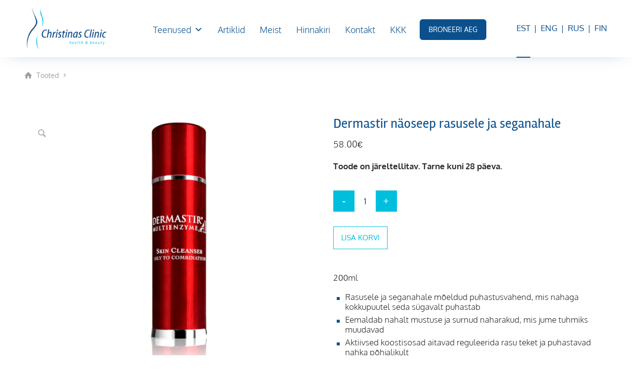

--- FILE ---
content_type: text/html; charset=UTF-8
request_url: https://www.christinasclinic.ee/et/product/dermastir-naoseep-rasusele-ja-seganahale/
body_size: 27237
content:
<!DOCTYPE html>
<html lang="et" class="html_stretched responsive av-preloader-disabled  html_header_top html_logo_left html_main_nav_header html_menu_right html_large html_header_sticky html_header_shrinking_disabled html_mobile_menu_tablet html_header_searchicon_disabled html_content_align_center html_header_unstick_top html_header_stretch_disabled html_elegant-blog html_av-submenu-hidden html_av-submenu-display-click html_av-overlay-side html_av-overlay-side-minimal html_av-submenu-noclone html_entry_id_5465 av-cookies-no-cookie-consent av-no-preview av-default-lightbox html_text_menu_active av-mobile-menu-switch-default">
<head>
<meta charset="UTF-8" />


<!-- mobile setting -->
<meta name="viewport" content="width=device-width, initial-scale=1">

<!-- Scripts/CSS and wp_head hook -->
<meta name='robots' content='index, follow, max-image-preview:large, max-snippet:-1, max-video-preview:-1' />
<script id="cookie-law-info-gcm-var-js">
var _ckyGcm = {"status":true,"default_settings":[{"analytics":"denied","advertisement":"denied","functional":"denied","necessary":"granted","ad_user_data":"denied","ad_personalization":"denied","regions":"All"}],"wait_for_update":2000,"url_passthrough":false,"ads_data_redaction":false}</script>
<script id="cookie-law-info-gcm-js" type="text/javascript" src="https://www.christinasclinic.ee/wp-content/plugins/cookie-law-info/lite/frontend/js/gcm.min.js"></script> <script id="cookieyes" type="text/javascript" src="https://cdn-cookieyes.com/client_data/2a7b4658bbe4b64edf6e7762/script.js"></script><style>@font-face{font-display:swap!important}</style>
	<!-- This site is optimized with the Yoast SEO Premium plugin v26.8 (Yoast SEO v26.8) - https://yoast.com/product/yoast-seo-premium-wordpress/ -->
	<title>Dermastir näoseep rasusele ja seganahale - Christinas Clinic</title>
	<link rel="canonical" href="https://www.christinasclinic.ee/et/product/dermastir-naoseep-rasusele-ja-seganahale/" />
	<meta property="og:locale" content="et_EE" />
	<meta property="og:type" content="article" />
	<meta property="og:title" content="Dermastir näoseep rasusele ja seganahale" />
	<meta property="og:description" content="200ml Rasusele ja seganahale mõeldud puhastusvahend, mis nahaga kokkupuutel seda sügavalt puhastab Eemaldab nahalt mustuse ja surnud naharakud, mis jume" />
	<meta property="og:url" content="https://www.christinasclinic.ee/et/product/dermastir-naoseep-rasusele-ja-seganahale/" />
	<meta property="og:site_name" content="Christinas Clinic" />
	<meta property="article:publisher" content="https://www.facebook.com/christinasclinicestonia/" />
	<meta property="article:modified_time" content="2026-01-29T11:07:47+00:00" />
	<meta property="og:image" content="https://www.christinasclinic.ee/wp-content/uploads/2017/07/Dermastir-Cleanser-Multienzyme-oily-to-combination.jpg" />
	<meta property="og:image:width" content="510" />
	<meta property="og:image:height" content="651" />
	<meta property="og:image:type" content="image/jpeg" />
	<meta name="twitter:card" content="summary_large_image" />
	<script type="application/ld+json" class="yoast-schema-graph">{"@context":"https://schema.org","@graph":[{"@type":"WebPage","@id":"https://www.christinasclinic.ee/et/product/dermastir-naoseep-rasusele-ja-seganahale/","url":"https://www.christinasclinic.ee/et/product/dermastir-naoseep-rasusele-ja-seganahale/","name":"Dermastir näoseep rasusele ja seganahale - Christinas Clinic","isPartOf":{"@id":"https://www.christinasclinic.ee/et/#website"},"primaryImageOfPage":{"@id":"https://www.christinasclinic.ee/et/product/dermastir-naoseep-rasusele-ja-seganahale/#primaryimage"},"image":{"@id":"https://www.christinasclinic.ee/et/product/dermastir-naoseep-rasusele-ja-seganahale/#primaryimage"},"thumbnailUrl":"https://www.christinasclinic.ee/wp-content/uploads/2017/07/Dermastir-Cleanser-Multienzyme-oily-to-combination.jpg","datePublished":"2017-07-31T10:02:36+00:00","dateModified":"2026-01-29T11:07:47+00:00","breadcrumb":{"@id":"https://www.christinasclinic.ee/et/product/dermastir-naoseep-rasusele-ja-seganahale/#breadcrumb"},"inLanguage":"et","potentialAction":[{"@type":"ReadAction","target":["https://www.christinasclinic.ee/et/product/dermastir-naoseep-rasusele-ja-seganahale/"]}]},{"@type":"ImageObject","inLanguage":"et","@id":"https://www.christinasclinic.ee/et/product/dermastir-naoseep-rasusele-ja-seganahale/#primaryimage","url":"https://www.christinasclinic.ee/wp-content/uploads/2017/07/Dermastir-Cleanser-Multienzyme-oily-to-combination.jpg","contentUrl":"https://www.christinasclinic.ee/wp-content/uploads/2017/07/Dermastir-Cleanser-Multienzyme-oily-to-combination.jpg","width":510,"height":651},{"@type":"BreadcrumbList","@id":"https://www.christinasclinic.ee/et/product/dermastir-naoseep-rasusele-ja-seganahale/#breadcrumb","itemListElement":[{"@type":"ListItem","position":1,"name":"Tooted","item":"https://www.christinasclinic.ee/et/tooted/"},{"@type":"ListItem","position":2,"name":"Dermastir näoseep rasusele ja seganahale"}]},{"@type":"WebSite","@id":"https://www.christinasclinic.ee/et/#website","url":"https://www.christinasclinic.ee/et/","name":"Christinas Clinic","description":"health &amp; beauty","publisher":{"@id":"https://www.christinasclinic.ee/et/#organization"},"potentialAction":[{"@type":"SearchAction","target":{"@type":"EntryPoint","urlTemplate":"https://www.christinasclinic.ee/et/?s={search_term_string}"},"query-input":{"@type":"PropertyValueSpecification","valueRequired":true,"valueName":"search_term_string"}}],"inLanguage":"et"},{"@type":"Organization","@id":"https://www.christinasclinic.ee/et/#organization","name":"Christinas Clinic","url":"https://www.christinasclinic.ee/et/","logo":{"@type":"ImageObject","inLanguage":"et","@id":"https://www.christinasclinic.ee/et/#/schema/logo/image/","url":"https://www.christinasclinic.ee/wp-content/uploads/2017/01/christinasclinic_homepage_logo.png","contentUrl":"https://www.christinasclinic.ee/wp-content/uploads/2017/01/christinasclinic_homepage_logo.png","width":1458,"height":780,"caption":"Christinas Clinic"},"image":{"@id":"https://www.christinasclinic.ee/et/#/schema/logo/image/"},"sameAs":["https://www.facebook.com/christinasclinicestonia/"]}]}</script>
	<!-- / Yoast SEO Premium plugin. -->


<link rel='dns-prefetch' href='//www.googletagmanager.com' />
<link rel="alternate" type="application/rss+xml" title="Christinas Clinic &raquo; RSS" href="https://www.christinasclinic.ee/et/feed/" />
<style id='wp-img-auto-sizes-contain-inline-css' type='text/css'>
img:is([sizes=auto i],[sizes^="auto," i]){contain-intrinsic-size:3000px 1500px}
/*# sourceURL=wp-img-auto-sizes-contain-inline-css */
</style>
<style id='woocommerce-inline-inline-css' type='text/css'>
.woocommerce form .form-row .required { visibility: visible; }
/*# sourceURL=woocommerce-inline-inline-css */
</style>
<link rel='stylesheet' id='megamenu-css' href='https://www.christinasclinic.ee/wp-content/uploads/maxmegamenu/style_et.css?ver=4c1839' type='text/css' media='all' />
<link rel='stylesheet' id='dashicons-css' href='https://www.christinasclinic.ee/wp-includes/css/dashicons.min.css?ver=6.9' type='text/css' media='all' />
<link rel='stylesheet' id='megamenu-genericons-css' href='https://www.christinasclinic.ee/wp-content/plugins/megamenu-pro/icons/genericons/genericons/genericons.css?ver=2.2.9.1' type='text/css' media='all' />
<link rel='stylesheet' id='megamenu-fontawesome-css' href='https://www.christinasclinic.ee/wp-content/plugins/megamenu-pro/icons/fontawesome/css/font-awesome.min.css?ver=2.2.9.1' type='text/css' media='all' />
<link rel='stylesheet' id='megamenu-fontawesome5-css' href='https://www.christinasclinic.ee/wp-content/plugins/megamenu-pro/icons/fontawesome5/css/all.min.css?ver=2.2.9.1' type='text/css' media='all' />
<link rel='stylesheet' id='montonio-style-css' href='https://www.christinasclinic.ee/wp-content/plugins/montonio-for-woocommerce/assets/css/montonio-style.css?ver=9.3.2' type='text/css' media='all' />
<link rel='stylesheet' id='avia-merged-styles-css' href='https://www.christinasclinic.ee/wp-content/uploads/dynamic_avia/avia-merged-styles-e7651b93e48e2ad9586a163bfb529f97---6979ba1b18dc7.css' type='text/css' media='all' />
<script src="https://www.christinasclinic.ee/wp-includes/js/jquery/jquery.min.js?ver=3.7.1" defer></script><script type="text/javascript" id="jquery-js-after">
/* <![CDATA[ */
(function(w,d,$){
  if(!$) return;
  try{ $.migrateTrace=false; $.migrateMute=true; }catch(e){}
  if(typeof $.isFunction!=='function'){ $.isFunction=function(o){ return typeof o==='function'; }; }
  var _click=$.fn.click, _resize=$.fn.resize, _load=$.fn.load, _unbind=$.fn.unbind;
  $.fn.click=function(h){ if(arguments.length===1 && typeof h==='function'){ return this.on('click',h); } return _click.apply(this,arguments); };
  $.fn.resize=function(h){ if(arguments.length===1 && typeof h==='function'){ return this.on('resize',h); } return _resize.apply(this,arguments); };
  $.fn.load=function(a,b,c){ if(arguments.length===1 && typeof a==='function'){ return this.on('load',a); } return _load ? _load.apply(this,arguments) : this; };
  $.fn.unbind=function(ev,fn){ return this.off(ev,fn); };
  w.safeOn=function(evt,selector,handler){ if(!evt||!selector||typeof handler!=='function') return; $(d).on(evt,selector,handler); };
})(window,document,window.jQuery);
//# sourceURL=jquery-js-after
/* ]]> */
</script>
<script type="text/javascript" src="https://www.christinasclinic.ee/wp-content/plugins/woocommerce/assets/js/js-cookie/js.cookie.min.js?ver=2.1.4-wc.10.4.3" id="wc-js-cookie-js" defer="defer" data-wp-strategy="defer"></script>
<script type="text/javascript" id="wc-cart-fragments-js-extra">
/* <![CDATA[ */
var wc_cart_fragments_params = {"ajax_url":"/wp-admin/admin-ajax.php","wc_ajax_url":"/?wc-ajax=%%endpoint%%","cart_hash_key":"wc_cart_hash_91d43412764df40f3d45eaea3ee3b122","fragment_name":"wc_fragments_91d43412764df40f3d45eaea3ee3b122","request_timeout":"5000"};
//# sourceURL=wc-cart-fragments-js-extra
/* ]]> */
</script>
<script type="text/javascript" src="https://www.christinasclinic.ee/wp-content/plugins/woocommerce/assets/js/frontend/cart-fragments.min.js?ver=10.4.3" id="wc-cart-fragments-js" defer="defer" data-wp-strategy="defer"></script>
<script type="text/javascript" src="https://www.christinasclinic.ee/wp-content/plugins/woocommerce/assets/js/jquery-blockui/jquery.blockUI.min.js?ver=2.7.0-wc.10.4.3" id="wc-jquery-blockui-js" defer="defer" data-wp-strategy="defer"></script>
<script type="text/javascript" id="wc-add-to-cart-js-extra">
/* <![CDATA[ */
var wc_add_to_cart_params = {"ajax_url":"/wp-admin/admin-ajax.php","wc_ajax_url":"/?wc-ajax=%%endpoint%%","i18n_view_cart":"Vaata ostukorvi","cart_url":"https://www.christinasclinic.ee/et/ostukorv/","is_cart":"","cart_redirect_after_add":"no"};
//# sourceURL=wc-add-to-cart-js-extra
/* ]]> */
</script>
<script type="text/javascript" src="https://www.christinasclinic.ee/wp-content/plugins/woocommerce/assets/js/frontend/add-to-cart.min.js?ver=10.4.3" id="wc-add-to-cart-js" defer="defer" data-wp-strategy="defer"></script>
<script type="text/javascript" src="https://www.christinasclinic.ee/wp-content/plugins/woocommerce/assets/js/zoom/jquery.zoom.min.js?ver=1.7.21-wc.10.4.3" id="wc-zoom-js" defer="defer" data-wp-strategy="defer"></script>
<script type="text/javascript" src="https://www.christinasclinic.ee/wp-content/plugins/woocommerce/assets/js/flexslider/jquery.flexslider.min.js?ver=2.7.2-wc.10.4.3" id="wc-flexslider-js" defer="defer" data-wp-strategy="defer"></script>
<script type="text/javascript" id="wc-single-product-js-extra">
/* <![CDATA[ */
var wc_single_product_params = {"i18n_required_rating_text":"Palun vali hinnang","i18n_rating_options":["1 of 5 stars","2 of 5 stars","3 of 5 stars","4 of 5 stars","5 of 5 stars"],"i18n_product_gallery_trigger_text":"View full-screen image gallery","review_rating_required":"yes","flexslider":{"rtl":false,"animation":"slide","smoothHeight":true,"directionNav":false,"controlNav":"thumbnails","slideshow":false,"animationSpeed":500,"animationLoop":false,"allowOneSlide":false},"zoom_enabled":"1","zoom_options":[],"photoswipe_enabled":"","photoswipe_options":{"shareEl":false,"closeOnScroll":false,"history":false,"hideAnimationDuration":0,"showAnimationDuration":0},"flexslider_enabled":"1"};
//# sourceURL=wc-single-product-js-extra
/* ]]> */
</script>
<script type="text/javascript" src="https://www.christinasclinic.ee/wp-content/plugins/woocommerce/assets/js/frontend/single-product.min.js?ver=10.4.3" id="wc-single-product-js" defer="defer" data-wp-strategy="defer"></script>
<script type="text/javascript" id="woocommerce-js-extra">
/* <![CDATA[ */
var woocommerce_params = {"ajax_url":"/wp-admin/admin-ajax.php","wc_ajax_url":"/?wc-ajax=%%endpoint%%","i18n_password_show":"Show password","i18n_password_hide":"Hide password"};
//# sourceURL=woocommerce-js-extra
/* ]]> */
</script>
<script type="text/javascript" src="https://www.christinasclinic.ee/wp-content/plugins/woocommerce/assets/js/frontend/woocommerce.min.js?ver=10.4.3" id="woocommerce-js" defer="defer" data-wp-strategy="defer"></script>

<!-- Google tag (gtag.js) snippet added by Site Kit -->
<!-- Google Analytics snippet added by Site Kit -->
<script type="text/javascript" src="https://www.googletagmanager.com/gtag/js?id=G-N2Z71G501N" id="google_gtagjs-js" async></script>
<script type="text/javascript" id="google_gtagjs-js-after">
/* <![CDATA[ */
window.dataLayer = window.dataLayer || [];function gtag(){dataLayer.push(arguments);}
gtag("set","linker",{"domains":["www.christinasclinic.ee"]});
gtag("js", new Date());
gtag("set", "developer_id.dZTNiMT", true);
gtag("config", "G-N2Z71G501N");
//# sourceURL=google_gtagjs-js-after
/* ]]> */
</script>
<script src="https://www.christinasclinic.ee/wp-content/uploads/dynamic_avia/avia-head-scripts-1d96794713bdafc3a0c4f6582e44d6a9---6979ba1b1fa1c.js" defer></script><link rel="EditURI" type="application/rsd+xml" title="RSD" href="https://www.christinasclinic.ee/xmlrpc.php?rsd" />
<meta name="generator" content="WordPress 6.9" />
<meta name="generator" content="WooCommerce 10.4.3" />
<link rel='shortlink' href='https://www.christinasclinic.ee/?p=5465' />
    <style>
    #cc-notification-bar{position:fixed;top:0;left:0;right:0;padding:12px 20px;z-index:9999;display:none;flex-wrap:wrap;align-items:center;min-height:56px;font-family:'Avenir Light',sans-serif}
    #cc-notification-text{text-align:center;line-height:1.4;font-size:16px;flex:1}
    #cc-notification-button{border:1px solid #fff;background:transparent;color:#fff;padding:6px 12px;font-size:12px;margin-left:16px;text-transform:uppercase;display:none;cursor:pointer}
    #cc-notification-close{font-size:25px;cursor:pointer;position:absolute;right:20px;top:14px}
    body.admin-bar #cc-notification-bar{top:32px}
    @media (max-width:782px){body.admin-bar #cc-notification-bar{top:46px}}
    @media (min-width:768px){#cc-notification-bar{justify-content:center}#cc-notification-button{display:inline-block}}
    </style>
    <meta name="generator" content="Site Kit by Google 1.171.0" /><!-- Facebook Pixel Code -->
<script>
  !function(f,b,e,v,n,t,s)
  {if(f.fbq)return;n=f.fbq=function(){n.callMethod?
  n.callMethod.apply(n,arguments):n.queue.push(arguments)};
  if(!f._fbq)f._fbq=n;n.push=n;n.loaded=!0;n.version='2.0';
  n.queue=[];t=b.createElement(e);t.async=!0;
  t.src=v;s=b.getElementsByTagName(e)[0];
  s.parentNode.insertBefore(t,s)}(window, document,'script',
  'https://connect.facebook.net/en_US/fbevents.js');
  fbq('init', '656514301450401');
  fbq('track', 'PageView');
</script>
<noscript><img height="1" width="1" style="display:none"
  src="https://www.facebook.com/tr?id=656514301450401&ev=PageView&noscript=1"
/></noscript>
<!-- End Facebook Pixel Code -->

<script>
jQuery(document).ready(function( $ ) {
    $("button[name='add-to-cart']").click(function() {
        fbq('track', 'AddToCart');
    });
});
</script><style>.entry-content>*:not(:first-child){content-visibility:auto;contain-intrinsic-size:1px 1000px}</style><style>.cc-book-cta{display:block;background:#0b508c;color:#fff!important;padding:14px 18px;margin:0 0 0 12px;border-radius:6px;text-transform:uppercase;text-decoration:none;text-align:center;font-size:14px;line-height:1}.cc-book-cta:hover{opacity:.9;color:#fff!important;text-decoration:none}.cc-book-cta-item{display:block}</style>
<link rel="icon" href="https://www.christinasclinic.ee/wp-content/uploads/cc_favicon.png" type="image/png">
<!--[if lt IE 9]><script src="https://www.christinasclinic.ee/wp-content/themes/enfold/js/html5shiv.js"></script><![endif]--><link rel="profile" href="https://gmpg.org/xfn/11" />
<link rel="alternate" type="application/rss+xml" title="Christinas Clinic RSS2 Feed" href="https://www.christinasclinic.ee/et/feed/" />
<link rel="pingback" href="https://www.christinasclinic.ee/xmlrpc.php" />
	<noscript><style>.woocommerce-product-gallery{ opacity: 1 !important; }</style></noscript>
	<noscript><style>.lazyload[data-src]{display:none !important;}</style></noscript><style>.lazyload{background-image:none !important;}.lazyload:before{background-image:none !important;}</style>
<!-- Google Tag Manager snippet added by Site Kit -->
<script type="text/javascript">
/* <![CDATA[ */

			( function( w, d, s, l, i ) {
				w[l] = w[l] || [];
				w[l].push( {'gtm.start': new Date().getTime(), event: 'gtm.js'} );
				var f = d.getElementsByTagName( s )[0],
					j = d.createElement( s ), dl = l != 'dataLayer' ? '&l=' + l : '';
				j.async = true;
				j.src = 'https://www.googletagmanager.com/gtm.js?id=' + i + dl;
				f.parentNode.insertBefore( j, f );
			} )( window, document, 'script', 'dataLayer', 'GTM-MHGQNJS' );
			
/* ]]> */
</script>

<!-- End Google Tag Manager snippet added by Site Kit -->

<!-- To speed up the rendering and to display the site as fast as possible to the user we include some styles and scripts for above the fold content inline -->
<script type="text/javascript">'use strict';var avia_is_mobile=!1;if(/Android|webOS|iPhone|iPad|iPod|BlackBerry|IEMobile|Opera Mini/i.test(navigator.userAgent)&&'ontouchstart' in document.documentElement){avia_is_mobile=!0;document.documentElement.className+=' avia_mobile '}
else{document.documentElement.className+=' avia_desktop '};document.documentElement.className+=' js_active ';(function(){var e=['-webkit-','-moz-','-ms-',''],n='',o=!1,a=!1;for(var t in e){if(e[t]+'transform' in document.documentElement.style){o=!0;n=e[t]+'transform'};if(e[t]+'perspective' in document.documentElement.style){a=!0}};if(o){document.documentElement.className+=' avia_transform '};if(a){document.documentElement.className+=' avia_transform3d '};if(typeof document.getElementsByClassName=='function'&&typeof document.documentElement.getBoundingClientRect=='function'&&avia_is_mobile==!1){if(n&&window.innerHeight>0){setTimeout(function(){var e=0,o={},a=0,t=document.getElementsByClassName('av-parallax'),i=window.pageYOffset||document.documentElement.scrollTop;for(e=0;e<t.length;e++){t[e].style.top='0px';o=t[e].getBoundingClientRect();a=Math.ceil((window.innerHeight+i-o.top)*0.3);t[e].style[n]='translate(0px, '+a+'px)';t[e].style.top='auto';t[e].className+=' enabled-parallax '}},50)}}})();</script><link rel="icon" href="https://www.christinasclinic.ee/wp-content/uploads/cropped-cc_favicon-32x32.png" sizes="32x32" />
<link rel="icon" href="https://www.christinasclinic.ee/wp-content/uploads/cropped-cc_favicon-192x192.png" sizes="192x192" />
<link rel="apple-touch-icon" href="https://www.christinasclinic.ee/wp-content/uploads/cropped-cc_favicon-180x180.png" />
<meta name="msapplication-TileImage" content="https://www.christinasclinic.ee/wp-content/uploads/cropped-cc_favicon-270x270.png" />
<style type="text/css">
		@font-face {font-family: 'entypo-fontello-enfold'; font-weight: normal; font-style: normal; font-display: auto;
		src: url('https://www.christinasclinic.ee/wp-content/themes/enfold/config-templatebuilder/avia-template-builder/assets/fonts/entypo-fontello-enfold/entypo-fontello-enfold.woff2') format('woff2'),
		url('https://www.christinasclinic.ee/wp-content/themes/enfold/config-templatebuilder/avia-template-builder/assets/fonts/entypo-fontello-enfold/entypo-fontello-enfold.woff') format('woff'),
		url('https://www.christinasclinic.ee/wp-content/themes/enfold/config-templatebuilder/avia-template-builder/assets/fonts/entypo-fontello-enfold/entypo-fontello-enfold.ttf') format('truetype'),
		url('https://www.christinasclinic.ee/wp-content/themes/enfold/config-templatebuilder/avia-template-builder/assets/fonts/entypo-fontello-enfold/entypo-fontello-enfold.svg#entypo-fontello-enfold') format('svg'),
		url('https://www.christinasclinic.ee/wp-content/themes/enfold/config-templatebuilder/avia-template-builder/assets/fonts/entypo-fontello-enfold/entypo-fontello-enfold.eot'),
		url('https://www.christinasclinic.ee/wp-content/themes/enfold/config-templatebuilder/avia-template-builder/assets/fonts/entypo-fontello-enfold/entypo-fontello-enfold.eot?#iefix') format('embedded-opentype');
		}

		#top .avia-font-entypo-fontello-enfold, body .avia-font-entypo-fontello-enfold, html body [data-av_iconfont='entypo-fontello-enfold']:before{ font-family: 'entypo-fontello-enfold'; }
		
		@font-face {font-family: 'entypo-fontello'; font-weight: normal; font-style: normal; font-display: auto;
		src: url('https://www.christinasclinic.ee/wp-content/themes/enfold/config-templatebuilder/avia-template-builder/assets/fonts/entypo-fontello/entypo-fontello.woff2') format('woff2'),
		url('https://www.christinasclinic.ee/wp-content/themes/enfold/config-templatebuilder/avia-template-builder/assets/fonts/entypo-fontello/entypo-fontello.woff') format('woff'),
		url('https://www.christinasclinic.ee/wp-content/themes/enfold/config-templatebuilder/avia-template-builder/assets/fonts/entypo-fontello/entypo-fontello.ttf') format('truetype'),
		url('https://www.christinasclinic.ee/wp-content/themes/enfold/config-templatebuilder/avia-template-builder/assets/fonts/entypo-fontello/entypo-fontello.svg#entypo-fontello') format('svg'),
		url('https://www.christinasclinic.ee/wp-content/themes/enfold/config-templatebuilder/avia-template-builder/assets/fonts/entypo-fontello/entypo-fontello.eot'),
		url('https://www.christinasclinic.ee/wp-content/themes/enfold/config-templatebuilder/avia-template-builder/assets/fonts/entypo-fontello/entypo-fontello.eot?#iefix') format('embedded-opentype');
		}

		#top .avia-font-entypo-fontello, body .avia-font-entypo-fontello, html body [data-av_iconfont='entypo-fontello']:before{ font-family: 'entypo-fontello'; }
		</style><style type="text/css">/** Mega Menu CSS: fs **/</style>


<!--
Debugging Info for Theme support: 

Theme: Enfold
Version: 7.1.2
Installed: enfold
AviaFramework Version: 5.6
AviaBuilder Version: 6.0
aviaElementManager Version: 1.0.1
- - - - - - - - - - -
ChildTheme: Christinas Clinic
ChildTheme Version: 1.0
ChildTheme Installed: enfold

- - - - - - - - - - -
ML:1024-PU:138-PLA:28
WP:6.9
Compress: CSS:all theme files - JS:all theme files
Updates: enabled - deprecated Envato API - register Envato Token
PLAu:26
-->
<link rel='stylesheet' id='wc-blocks-style-css' href='https://www.christinasclinic.ee/wp-content/plugins/woocommerce/assets/client/blocks/wc-blocks.css?ver=wc-10.4.3' type='text/css' media='all' />
<style id='global-styles-inline-css' type='text/css'>
:root{--wp--preset--aspect-ratio--square: 1;--wp--preset--aspect-ratio--4-3: 4/3;--wp--preset--aspect-ratio--3-4: 3/4;--wp--preset--aspect-ratio--3-2: 3/2;--wp--preset--aspect-ratio--2-3: 2/3;--wp--preset--aspect-ratio--16-9: 16/9;--wp--preset--aspect-ratio--9-16: 9/16;--wp--preset--color--black: #000000;--wp--preset--color--cyan-bluish-gray: #abb8c3;--wp--preset--color--white: #ffffff;--wp--preset--color--pale-pink: #f78da7;--wp--preset--color--vivid-red: #cf2e2e;--wp--preset--color--luminous-vivid-orange: #ff6900;--wp--preset--color--luminous-vivid-amber: #fcb900;--wp--preset--color--light-green-cyan: #7bdcb5;--wp--preset--color--vivid-green-cyan: #00d084;--wp--preset--color--pale-cyan-blue: #8ed1fc;--wp--preset--color--vivid-cyan-blue: #0693e3;--wp--preset--color--vivid-purple: #9b51e0;--wp--preset--color--metallic-red: #b02b2c;--wp--preset--color--maximum-yellow-red: #edae44;--wp--preset--color--yellow-sun: #eeee22;--wp--preset--color--palm-leaf: #83a846;--wp--preset--color--aero: #7bb0e7;--wp--preset--color--old-lavender: #745f7e;--wp--preset--color--steel-teal: #5f8789;--wp--preset--color--raspberry-pink: #d65799;--wp--preset--color--medium-turquoise: #4ecac2;--wp--preset--gradient--vivid-cyan-blue-to-vivid-purple: linear-gradient(135deg,rgb(6,147,227) 0%,rgb(155,81,224) 100%);--wp--preset--gradient--light-green-cyan-to-vivid-green-cyan: linear-gradient(135deg,rgb(122,220,180) 0%,rgb(0,208,130) 100%);--wp--preset--gradient--luminous-vivid-amber-to-luminous-vivid-orange: linear-gradient(135deg,rgb(252,185,0) 0%,rgb(255,105,0) 100%);--wp--preset--gradient--luminous-vivid-orange-to-vivid-red: linear-gradient(135deg,rgb(255,105,0) 0%,rgb(207,46,46) 100%);--wp--preset--gradient--very-light-gray-to-cyan-bluish-gray: linear-gradient(135deg,rgb(238,238,238) 0%,rgb(169,184,195) 100%);--wp--preset--gradient--cool-to-warm-spectrum: linear-gradient(135deg,rgb(74,234,220) 0%,rgb(151,120,209) 20%,rgb(207,42,186) 40%,rgb(238,44,130) 60%,rgb(251,105,98) 80%,rgb(254,248,76) 100%);--wp--preset--gradient--blush-light-purple: linear-gradient(135deg,rgb(255,206,236) 0%,rgb(152,150,240) 100%);--wp--preset--gradient--blush-bordeaux: linear-gradient(135deg,rgb(254,205,165) 0%,rgb(254,45,45) 50%,rgb(107,0,62) 100%);--wp--preset--gradient--luminous-dusk: linear-gradient(135deg,rgb(255,203,112) 0%,rgb(199,81,192) 50%,rgb(65,88,208) 100%);--wp--preset--gradient--pale-ocean: linear-gradient(135deg,rgb(255,245,203) 0%,rgb(182,227,212) 50%,rgb(51,167,181) 100%);--wp--preset--gradient--electric-grass: linear-gradient(135deg,rgb(202,248,128) 0%,rgb(113,206,126) 100%);--wp--preset--gradient--midnight: linear-gradient(135deg,rgb(2,3,129) 0%,rgb(40,116,252) 100%);--wp--preset--font-size--small: 1rem;--wp--preset--font-size--medium: 1.125rem;--wp--preset--font-size--large: 1.75rem;--wp--preset--font-size--x-large: clamp(1.75rem, 3vw, 2.25rem);--wp--preset--spacing--20: 0.44rem;--wp--preset--spacing--30: 0.67rem;--wp--preset--spacing--40: 1rem;--wp--preset--spacing--50: 1.5rem;--wp--preset--spacing--60: 2.25rem;--wp--preset--spacing--70: 3.38rem;--wp--preset--spacing--80: 5.06rem;--wp--preset--shadow--natural: 6px 6px 9px rgba(0, 0, 0, 0.2);--wp--preset--shadow--deep: 12px 12px 50px rgba(0, 0, 0, 0.4);--wp--preset--shadow--sharp: 6px 6px 0px rgba(0, 0, 0, 0.2);--wp--preset--shadow--outlined: 6px 6px 0px -3px rgb(255, 255, 255), 6px 6px rgb(0, 0, 0);--wp--preset--shadow--crisp: 6px 6px 0px rgb(0, 0, 0);}:root { --wp--style--global--content-size: 800px;--wp--style--global--wide-size: 1130px; }:where(body) { margin: 0; }.wp-site-blocks > .alignleft { float: left; margin-right: 2em; }.wp-site-blocks > .alignright { float: right; margin-left: 2em; }.wp-site-blocks > .aligncenter { justify-content: center; margin-left: auto; margin-right: auto; }:where(.is-layout-flex){gap: 0.5em;}:where(.is-layout-grid){gap: 0.5em;}.is-layout-flow > .alignleft{float: left;margin-inline-start: 0;margin-inline-end: 2em;}.is-layout-flow > .alignright{float: right;margin-inline-start: 2em;margin-inline-end: 0;}.is-layout-flow > .aligncenter{margin-left: auto !important;margin-right: auto !important;}.is-layout-constrained > .alignleft{float: left;margin-inline-start: 0;margin-inline-end: 2em;}.is-layout-constrained > .alignright{float: right;margin-inline-start: 2em;margin-inline-end: 0;}.is-layout-constrained > .aligncenter{margin-left: auto !important;margin-right: auto !important;}.is-layout-constrained > :where(:not(.alignleft):not(.alignright):not(.alignfull)){max-width: var(--wp--style--global--content-size);margin-left: auto !important;margin-right: auto !important;}.is-layout-constrained > .alignwide{max-width: var(--wp--style--global--wide-size);}body .is-layout-flex{display: flex;}.is-layout-flex{flex-wrap: wrap;align-items: center;}.is-layout-flex > :is(*, div){margin: 0;}body .is-layout-grid{display: grid;}.is-layout-grid > :is(*, div){margin: 0;}body{padding-top: 0px;padding-right: 0px;padding-bottom: 0px;padding-left: 0px;}a:where(:not(.wp-element-button)){text-decoration: underline;}:root :where(.wp-element-button, .wp-block-button__link){background-color: #32373c;border-width: 0;color: #fff;font-family: inherit;font-size: inherit;font-style: inherit;font-weight: inherit;letter-spacing: inherit;line-height: inherit;padding-top: calc(0.667em + 2px);padding-right: calc(1.333em + 2px);padding-bottom: calc(0.667em + 2px);padding-left: calc(1.333em + 2px);text-decoration: none;text-transform: inherit;}.has-black-color{color: var(--wp--preset--color--black) !important;}.has-cyan-bluish-gray-color{color: var(--wp--preset--color--cyan-bluish-gray) !important;}.has-white-color{color: var(--wp--preset--color--white) !important;}.has-pale-pink-color{color: var(--wp--preset--color--pale-pink) !important;}.has-vivid-red-color{color: var(--wp--preset--color--vivid-red) !important;}.has-luminous-vivid-orange-color{color: var(--wp--preset--color--luminous-vivid-orange) !important;}.has-luminous-vivid-amber-color{color: var(--wp--preset--color--luminous-vivid-amber) !important;}.has-light-green-cyan-color{color: var(--wp--preset--color--light-green-cyan) !important;}.has-vivid-green-cyan-color{color: var(--wp--preset--color--vivid-green-cyan) !important;}.has-pale-cyan-blue-color{color: var(--wp--preset--color--pale-cyan-blue) !important;}.has-vivid-cyan-blue-color{color: var(--wp--preset--color--vivid-cyan-blue) !important;}.has-vivid-purple-color{color: var(--wp--preset--color--vivid-purple) !important;}.has-metallic-red-color{color: var(--wp--preset--color--metallic-red) !important;}.has-maximum-yellow-red-color{color: var(--wp--preset--color--maximum-yellow-red) !important;}.has-yellow-sun-color{color: var(--wp--preset--color--yellow-sun) !important;}.has-palm-leaf-color{color: var(--wp--preset--color--palm-leaf) !important;}.has-aero-color{color: var(--wp--preset--color--aero) !important;}.has-old-lavender-color{color: var(--wp--preset--color--old-lavender) !important;}.has-steel-teal-color{color: var(--wp--preset--color--steel-teal) !important;}.has-raspberry-pink-color{color: var(--wp--preset--color--raspberry-pink) !important;}.has-medium-turquoise-color{color: var(--wp--preset--color--medium-turquoise) !important;}.has-black-background-color{background-color: var(--wp--preset--color--black) !important;}.has-cyan-bluish-gray-background-color{background-color: var(--wp--preset--color--cyan-bluish-gray) !important;}.has-white-background-color{background-color: var(--wp--preset--color--white) !important;}.has-pale-pink-background-color{background-color: var(--wp--preset--color--pale-pink) !important;}.has-vivid-red-background-color{background-color: var(--wp--preset--color--vivid-red) !important;}.has-luminous-vivid-orange-background-color{background-color: var(--wp--preset--color--luminous-vivid-orange) !important;}.has-luminous-vivid-amber-background-color{background-color: var(--wp--preset--color--luminous-vivid-amber) !important;}.has-light-green-cyan-background-color{background-color: var(--wp--preset--color--light-green-cyan) !important;}.has-vivid-green-cyan-background-color{background-color: var(--wp--preset--color--vivid-green-cyan) !important;}.has-pale-cyan-blue-background-color{background-color: var(--wp--preset--color--pale-cyan-blue) !important;}.has-vivid-cyan-blue-background-color{background-color: var(--wp--preset--color--vivid-cyan-blue) !important;}.has-vivid-purple-background-color{background-color: var(--wp--preset--color--vivid-purple) !important;}.has-metallic-red-background-color{background-color: var(--wp--preset--color--metallic-red) !important;}.has-maximum-yellow-red-background-color{background-color: var(--wp--preset--color--maximum-yellow-red) !important;}.has-yellow-sun-background-color{background-color: var(--wp--preset--color--yellow-sun) !important;}.has-palm-leaf-background-color{background-color: var(--wp--preset--color--palm-leaf) !important;}.has-aero-background-color{background-color: var(--wp--preset--color--aero) !important;}.has-old-lavender-background-color{background-color: var(--wp--preset--color--old-lavender) !important;}.has-steel-teal-background-color{background-color: var(--wp--preset--color--steel-teal) !important;}.has-raspberry-pink-background-color{background-color: var(--wp--preset--color--raspberry-pink) !important;}.has-medium-turquoise-background-color{background-color: var(--wp--preset--color--medium-turquoise) !important;}.has-black-border-color{border-color: var(--wp--preset--color--black) !important;}.has-cyan-bluish-gray-border-color{border-color: var(--wp--preset--color--cyan-bluish-gray) !important;}.has-white-border-color{border-color: var(--wp--preset--color--white) !important;}.has-pale-pink-border-color{border-color: var(--wp--preset--color--pale-pink) !important;}.has-vivid-red-border-color{border-color: var(--wp--preset--color--vivid-red) !important;}.has-luminous-vivid-orange-border-color{border-color: var(--wp--preset--color--luminous-vivid-orange) !important;}.has-luminous-vivid-amber-border-color{border-color: var(--wp--preset--color--luminous-vivid-amber) !important;}.has-light-green-cyan-border-color{border-color: var(--wp--preset--color--light-green-cyan) !important;}.has-vivid-green-cyan-border-color{border-color: var(--wp--preset--color--vivid-green-cyan) !important;}.has-pale-cyan-blue-border-color{border-color: var(--wp--preset--color--pale-cyan-blue) !important;}.has-vivid-cyan-blue-border-color{border-color: var(--wp--preset--color--vivid-cyan-blue) !important;}.has-vivid-purple-border-color{border-color: var(--wp--preset--color--vivid-purple) !important;}.has-metallic-red-border-color{border-color: var(--wp--preset--color--metallic-red) !important;}.has-maximum-yellow-red-border-color{border-color: var(--wp--preset--color--maximum-yellow-red) !important;}.has-yellow-sun-border-color{border-color: var(--wp--preset--color--yellow-sun) !important;}.has-palm-leaf-border-color{border-color: var(--wp--preset--color--palm-leaf) !important;}.has-aero-border-color{border-color: var(--wp--preset--color--aero) !important;}.has-old-lavender-border-color{border-color: var(--wp--preset--color--old-lavender) !important;}.has-steel-teal-border-color{border-color: var(--wp--preset--color--steel-teal) !important;}.has-raspberry-pink-border-color{border-color: var(--wp--preset--color--raspberry-pink) !important;}.has-medium-turquoise-border-color{border-color: var(--wp--preset--color--medium-turquoise) !important;}.has-vivid-cyan-blue-to-vivid-purple-gradient-background{background: var(--wp--preset--gradient--vivid-cyan-blue-to-vivid-purple) !important;}.has-light-green-cyan-to-vivid-green-cyan-gradient-background{background: var(--wp--preset--gradient--light-green-cyan-to-vivid-green-cyan) !important;}.has-luminous-vivid-amber-to-luminous-vivid-orange-gradient-background{background: var(--wp--preset--gradient--luminous-vivid-amber-to-luminous-vivid-orange) !important;}.has-luminous-vivid-orange-to-vivid-red-gradient-background{background: var(--wp--preset--gradient--luminous-vivid-orange-to-vivid-red) !important;}.has-very-light-gray-to-cyan-bluish-gray-gradient-background{background: var(--wp--preset--gradient--very-light-gray-to-cyan-bluish-gray) !important;}.has-cool-to-warm-spectrum-gradient-background{background: var(--wp--preset--gradient--cool-to-warm-spectrum) !important;}.has-blush-light-purple-gradient-background{background: var(--wp--preset--gradient--blush-light-purple) !important;}.has-blush-bordeaux-gradient-background{background: var(--wp--preset--gradient--blush-bordeaux) !important;}.has-luminous-dusk-gradient-background{background: var(--wp--preset--gradient--luminous-dusk) !important;}.has-pale-ocean-gradient-background{background: var(--wp--preset--gradient--pale-ocean) !important;}.has-electric-grass-gradient-background{background: var(--wp--preset--gradient--electric-grass) !important;}.has-midnight-gradient-background{background: var(--wp--preset--gradient--midnight) !important;}.has-small-font-size{font-size: var(--wp--preset--font-size--small) !important;}.has-medium-font-size{font-size: var(--wp--preset--font-size--medium) !important;}.has-large-font-size{font-size: var(--wp--preset--font-size--large) !important;}.has-x-large-font-size{font-size: var(--wp--preset--font-size--x-large) !important;}
/*# sourceURL=global-styles-inline-css */
</style>
</head>

<body id="top" class="wp-singular product-template-default single single-product postid-5465 wp-theme-enfold wp-child-theme-enfold-child stretched rtl_columns av-curtain-numeric rambla-regular-custom rambla-regular oxygen-custom oxygen  theme-enfold woocommerce woocommerce-page woocommerce-no-js mega-menu-avia post-type-product language-et product_type-simple product_cat-dermastir-naopuhastajad avia-responsive-images-support avia-woocommerce-30 av-recaptcha-enabled av-google-badge-hide" itemscope="itemscope" itemtype="https://schema.org/WebPage" >

			<!-- Google Tag Manager (noscript) snippet added by Site Kit -->
		<noscript>
			<iframe src="https://www.googletagmanager.com/ns.html?id=GTM-MHGQNJS" height="0" width="0" style="display:none;visibility:hidden"></iframe>
		</noscript>
		<!-- End Google Tag Manager (noscript) snippet added by Site Kit -->
		
	<div id='wrap_all'>

	
<header id='header' class='all_colors header_color light_bg_color  av_header_top av_logo_left av_main_nav_header av_menu_right av_large av_header_sticky av_header_shrinking_disabled av_header_stretch_disabled av_mobile_menu_tablet av_header_searchicon_disabled av_header_unstick_top av_bottom_nav_disabled  av_alternate_logo_active av_header_border_disabled' aria-label="Header" data-av_shrink_factor='50' role="banner" itemscope="itemscope" itemtype="https://schema.org/WPHeader" >

		<div  id='header_main' class='container_wrap container_wrap_logo'>

        <ul  class = 'menu-item cart_dropdown ' data-success='was added to the cart'><li class="cart_dropdown_first"><a class='cart_dropdown_link avia-svg-icon avia-font-svg_entypo-fontello' href='https://www.christinasclinic.ee/et/ostukorv/'><div class="av-cart-container" data-av_svg_icon='basket' data-av_iconset='svg_entypo-fontello'><svg version="1.1" xmlns="http://www.w3.org/2000/svg" width="29" height="32" viewBox="0 0 29 32" preserveAspectRatio="xMidYMid meet" aria-labelledby='av-svg-title-1' aria-describedby='av-svg-desc-1' role="graphics-symbol" aria-hidden="true">
<title id='av-svg-title-1'>Shopping Cart</title>
<desc id='av-svg-desc-1'>Shopping Cart</desc>
<path d="M4.8 27.2q0-1.28 0.96-2.24t2.24-0.96q1.344 0 2.272 0.96t0.928 2.24q0 1.344-0.928 2.272t-2.272 0.928q-1.28 0-2.24-0.928t-0.96-2.272zM20.8 27.2q0-1.28 0.96-2.24t2.24-0.96q1.344 0 2.272 0.96t0.928 2.24q0 1.344-0.928 2.272t-2.272 0.928q-1.28 0-2.24-0.928t-0.96-2.272zM10.496 19.648q-1.152 0.32-1.088 0.736t1.408 0.416h17.984v2.432q0 0.64-0.64 0.64h-20.928q-0.64 0-0.64-0.64v-2.432l-0.32-1.472-3.136-14.528h-3.136v-2.56q0-0.64 0.64-0.64h4.992q0.64 0 0.64 0.64v2.752h22.528v8.768q0 0.704-0.576 0.832z"></path>
</svg></div><span class='av-cart-counter '>0</span><span class="avia_hidden_link_text">Shopping Cart</span></a><!--<span class='cart_subtotal'><span class="woocommerce-Price-amount amount"><bdi>0.00<span class="woocommerce-Price-currencySymbol">&euro;</span></bdi></span></span>--><div class="dropdown_widget dropdown_widget_cart"><div class="avia-arrow"></div><div class="widget_shopping_cart_content"></div></div></li></ul><div class='container av-logo-container'><div class='inner-container'><span class='logo avia-standard-logo'><a href='https://www.christinasclinic.ee/et/' class='' aria-label='Christinas-Clinic-LOGO' title='Christinas-Clinic-LOGO'><img src="[data-uri]"   height="100" width="300" alt='Christinas Clinic' title='Christinas-Clinic-LOGO' data-src="https://www.christinasclinic.ee/wp-content/uploads/Christinas-Clinic-LOGO.png" decoding="async" data-srcset="https://www.christinasclinic.ee/wp-content/uploads/Christinas-Clinic-LOGO.png 500w, https://www.christinasclinic.ee/wp-content/uploads/Christinas-Clinic-LOGO-450x309.png 450w, https://www.christinasclinic.ee/wp-content/uploads/Christinas-Clinic-LOGO-300x206.png 300w" data-sizes="auto" class="lazyload" data-eio-rwidth="500" data-eio-rheight="343" /><noscript><img src="https://www.christinasclinic.ee/wp-content/uploads/Christinas-Clinic-LOGO.png" srcset="https://www.christinasclinic.ee/wp-content/uploads/Christinas-Clinic-LOGO.png 500w, https://www.christinasclinic.ee/wp-content/uploads/Christinas-Clinic-LOGO-450x309.png 450w, https://www.christinasclinic.ee/wp-content/uploads/Christinas-Clinic-LOGO-300x206.png 300w" sizes="(max-width: 500px) 100vw, 500px" height="100" width="300" alt='Christinas Clinic' title='Christinas-Clinic-LOGO' data-eio="l" /></noscript></a></span><nav class='main_menu' data-selectname='Select a page'  role="navigation" itemscope="itemscope" itemtype="https://schema.org/SiteNavigationElement" ><div id="mega-menu-wrap-avia" class="mega-menu-wrap"><div class="mega-menu-toggle"><div class="mega-toggle-blocks-left"></div><div class="mega-toggle-blocks-center"></div><div class="mega-toggle-blocks-right"><div class='mega-toggle-block mega-menu-toggle-animated-block mega-toggle-block-1' id='mega-toggle-block-1'><button aria-label="Toggle Menu" class="mega-toggle-animated mega-toggle-animated-slider" type="button" aria-expanded="false">
                  <span class="mega-toggle-animated-box">
                    <span class="mega-toggle-animated-inner"></span>
                  </span>
                </button></div></div></div><ul id="mega-menu-avia" class="mega-menu max-mega-menu mega-menu-horizontal mega-no-js" data-event="hover_intent" data-effect="fade_up" data-effect-speed="200" data-effect-mobile="disabled" data-effect-speed-mobile="0" data-panel-width="body" data-mobile-force-width="body" data-second-click="go" data-document-click="collapse" data-vertical-behaviour="standard" data-breakpoint="989" data-unbind="true" data-mobile-state="collapse_all" data-mobile-direction="vertical" data-hover-intent-timeout="300" data-hover-intent-interval="100"><li class="mega-mega-first-menu-item mega-menu-item mega-menu-item-type-custom mega-menu-item-object-custom mega-menu-item-has-children mega-align-bottom-left mega-menu-tabbed mega-menu-megamenu mega-menu-item-12884 mega-first-menu-item" id="mega-menu-item-12884"><a class="mega-menu-link" href="/et/ulevaade-konsultatsioonist/" aria-expanded="false" tabindex="0">Teenused<span class="mega-indicator" aria-hidden="true"></span></a>
<ul class="mega-sub-menu">
<li class="mega-cons_megamenu_op mega-menu-item mega-menu-item-type-post_type mega-menu-item-object-page mega-menu-megamenu mega-menu-item-6198 cons_megamenu_op" id="mega-menu-item-6198"><a class="mega-menu-link" href="https://www.christinasclinic.ee/et/ulevaade-konsultatsioonist/">Konsultatsioon enne operatsiooni</a></li><li class="mega-cons_megamenu_pro mega-menu-item mega-menu-item-type-post_type mega-menu-item-object-page mega-menu-megamenu mega-menu-item-6201 cons_megamenu_pro" id="mega-menu-item-6201"><a class="mega-menu-link" href="https://www.christinasclinic.ee/et/ulevaade-protseduuride-konsultatsioonist/">Konsultatsioon enne protseduuri</a></li><li class="mega-cc_main_menu_item_section_title mega-menu-item mega-menu-item-type-custom mega-menu-item-object-custom mega-menu-item-has-children mega-menu-megamenu mega-disable-link mega-menu-item-8886 cc_main_menu_item_section_title" id="mega-menu-item-8886"><a class="mega-menu-link" tabindex="0">Rinnad<span class="mega-indicator" aria-hidden="true"></span></a>
	<ul class="mega-sub-menu">
<li class="mega-menu-item mega-menu-item-type-post_type mega-menu-item-object-page mega-menu-item-has-children mega-menu-column-standard mega-menu-columns-1-of-1 mega-menu-item-38375" style="--columns:1; --span:1" id="mega-menu-item-38375"><a class="mega-menu-link" href="https://www.christinasclinic.ee/et/rinnad/tulles-rinnaoperatsioonile/" aria-label="Rinnad"><span class="mega-indicator" aria-hidden="true"></span></a>
		<ul class="mega-sub-menu">
<li class="mega-menu-item mega-menu-item-type-post_type mega-menu-item-object-page mega-menu-item-6199" id="mega-menu-item-6199"><a class="mega-menu-link" href="https://www.christinasclinic.ee/et/rinnad/tulles-rinnaoperatsioonile/">Tulles rinnaoperatsioonile</a></li><li class="mega-menu-item mega-menu-item-type-post_type mega-menu-item-object-page mega-menu-item-1501" id="mega-menu-item-1501"><a class="mega-menu-link" href="https://www.christinasclinic.ee/et/rinnad/rindade-suurendamine/">Rindade suurendamine</a></li><li class="mega-menu-item mega-menu-item-type-post_type mega-menu-item-object-page mega-menu-item-42777" id="mega-menu-item-42777"><a class="mega-menu-link" href="https://www.christinasclinic.ee/et/mia/">Mia Femtech™ rindade suurendamine</a></li><li class="mega-menu-item mega-menu-item-type-post_type mega-menu-item-object-page mega-menu-item-5053" id="mega-menu-item-5053"><a class="mega-menu-link" href="https://www.christinasclinic.ee/et/rinnad/rindade-tostmine/">Rindade tõstmine</a></li><li class="mega-menu-item mega-menu-item-type-post_type mega-menu-item-object-page mega-menu-item-5052" id="mega-menu-item-5052"><a class="mega-menu-link" href="https://www.christinasclinic.ee/et/rinnad/rasvasiirdamine-rindadesse/">Rasvasiirdamine rindadesse</a></li><li class="mega-menu-item mega-menu-item-type-post_type mega-menu-item-object-page mega-menu-item-5073" id="mega-menu-item-5073"><a class="mega-menu-link" href="https://www.christinasclinic.ee/et/rinnad/rindade-vaehendamine/">Rindade vähendamine</a></li><li class="mega-menu-item mega-menu-item-type-post_type mega-menu-item-object-page mega-menu-item-5069" id="mega-menu-item-5069"><a class="mega-menu-link" href="https://www.christinasclinic.ee/et/rinnad/rindade-vaehendamine-meestele/">Rindade vähendamine meestele</a></li><li class="mega-menu-item mega-menu-item-type-post_type mega-menu-item-object-page mega-menu-item-5070" id="mega-menu-item-5070"><a class="mega-menu-link" href="https://www.christinasclinic.ee/et/rinnad/rinnanibude-vaehendamine/">Rinnanibude vähendamine</a></li><li class="mega-menu-item mega-menu-item-type-post_type mega-menu-item-object-page mega-menu-item-5071" id="mega-menu-item-5071"><a class="mega-menu-link" href="https://www.christinasclinic.ee/et/rinnad/sissetombunud-nibude-korrigeerimine/">Sissetõmbunud nibude korrigeerimine</a></li><li class="mega-menu-item mega-menu-item-type-post_type mega-menu-item-object-page mega-menu-item-5072" id="mega-menu-item-5072"><a class="mega-menu-link" href="https://www.christinasclinic.ee/et/rinnad/areoolide-plastika/">Areoolide plastika</a></li><li class="mega-menu-item mega-menu-item-type-post_type mega-menu-item-object-page mega-menu-item-5074" id="mega-menu-item-5074"><a class="mega-menu-link" href="https://www.christinasclinic.ee/et/rinnad/rindade-eemaldamine/">Rindade eemaldamine</a></li>		</ul>
</li>	</ul>
</li><li class="mega-cc_main_menu_item_section_title mega-menu-item mega-menu-item-type-custom mega-menu-item-object-custom mega-menu-item-has-children mega-menu-megamenu mega-menu-item-7312 cc_main_menu_item_section_title" id="mega-menu-item-7312"><a class="mega-menu-link" href="#">Keha<span class="mega-indicator" aria-hidden="true"></span></a>
	<ul class="mega-sub-menu">
<li class="mega-menu-item mega-menu-item-type-custom mega-menu-item-object-custom mega-menu-item-has-children mega-menu-column-standard mega-menu-columns-1-of-2 mega-menu-item-1509" style="--columns:2; --span:1" id="mega-menu-item-1509"><a class="mega-menu-link" href="#" aria-label="Nahk &amp; koed"><span class="mega-indicator" aria-hidden="true"></span></a>
		<ul class="mega-sub-menu">
<li class="mega-menu-item mega-menu-item-type-post_type mega-menu-item-object-page mega-menu-item-38792" id="mega-menu-item-38792"><a class="mega-menu-link" href="https://www.christinasclinic.ee/et/nahk-koed/body-lift/">Body lift</a></li><li class="mega-menu-item mega-menu-item-type-post_type mega-menu-item-object-page mega-menu-item-5167" id="mega-menu-item-5167"><a class="mega-menu-link" href="https://www.christinasclinic.ee/et/nahk-koed/rasvaimu/">Rasvaimu</a></li><li class="mega-menu-item mega-menu-item-type-post_type mega-menu-item-object-page mega-menu-item-5175" id="mega-menu-item-5175"><a class="mega-menu-link" href="https://www.christinasclinic.ee/et/nahk-koed/rasvasiirdamine/">Rasvasiirdamine</a></li><li class="mega-menu-item mega-menu-item-type-post_type mega-menu-item-object-page mega-menu-item-5182" id="mega-menu-item-5182"><a class="mega-menu-link" href="https://www.christinasclinic.ee/et/nahk-koed/kohuplastikad/">Kõhuplastikad</a></li><li class="mega-menu-item mega-menu-item-type-post_type mega-menu-item-object-page mega-menu-item-5282" id="mega-menu-item-5282"><a class="mega-menu-link" href="https://www.christinasclinic.ee/et/nahk-koed/diastaasi-korrigeerimine/">Diastaasi korrigeerimine</a></li><li class="mega-menu-item mega-menu-item-type-post_type mega-menu-item-object-page mega-menu-item-5283" id="mega-menu-item-5283"><a class="mega-menu-link" href="https://www.christinasclinic.ee/et/nahk-koed/olavarreplastika/">Õlavarreplastika</a></li><li class="mega-menu-item mega-menu-item-type-post_type mega-menu-item-object-page mega-menu-item-5284" id="mega-menu-item-5284"><a class="mega-menu-link" href="https://www.christinasclinic.ee/et/nahk-koed/reieplastika-operatsioon/">Reieplastika</a></li><li class="mega-menu-item mega-menu-item-type-post_type mega-menu-item-object-page mega-menu-item-21648" id="mega-menu-item-21648"><a class="mega-menu-link" href="https://www.christinasclinic.ee/et/nahk-koed/tuharate-endoproteesimine/">Tuharate endoproteesimine</a></li><li class="mega-menu-item mega-menu-item-type-post_type mega-menu-item-object-page mega-menu-item-21649" id="mega-menu-item-21649"><a class="mega-menu-link" href="https://www.christinasclinic.ee/et/nahk-koed/tuharate-tostmine/">Tuharate tõstmine</a></li>		</ul>
</li>	</ul>
</li><li class="mega-mega-menu-sub-title mega-menu-item mega-menu-item-type-custom mega-menu-item-object-custom mega-menu-item-has-children mega-menu-megamenu mega-menu-item-1510 mega-menu-sub-title" id="mega-menu-item-1510"><a class="mega-menu-link" href="#">Intiimpiirkond<span class="mega-indicator" aria-hidden="true"></span></a>
	<ul class="mega-sub-menu">
<li class="mega-menu-item mega-menu-item-type-custom mega-menu-item-object-custom mega-menu-item-has-children mega-menu-column-standard mega-menu-columns-1-of-1 mega-menu-item-41347" style="--columns:1; --span:1" id="mega-menu-item-41347"><a class="mega-menu-link" href="#" aria-label="Intiimpiirkond"><span class="mega-indicator" aria-hidden="true"></span></a>
		<ul class="mega-sub-menu">
<li class="mega-menu-item mega-menu-item-type-post_type mega-menu-item-object-page mega-menu-item-5287" id="mega-menu-item-5287"><a class="mega-menu-link" href="https://www.christinasclinic.ee/et/intiimpiirkond/peenise-pikendamine/">Peenise pikendamine</a></li><li class="mega-menu-item mega-menu-item-type-post_type mega-menu-item-object-page mega-menu-item-5288" id="mega-menu-item-5288"><a class="mega-menu-link" href="https://www.christinasclinic.ee/et/intiimpiirkond/peenise-paksendamine/">Peenise paksendamine</a></li><li class="mega-menu-item mega-menu-item-type-post_type mega-menu-item-object-page mega-menu-item-37433" id="mega-menu-item-37433"><a class="mega-menu-link" href="https://www.christinasclinic.ee/et/intiimpiirkond/peenise-eesnaha-plastika-ehk-circumcisio/">Peenise eesnaha plastika ehk circumcisio</a></li><li class="mega-menu-item mega-menu-item-type-post_type mega-menu-item-object-page mega-menu-item-5289" id="mega-menu-item-5289"><a class="mega-menu-link" href="https://www.christinasclinic.ee/et/intiimpiirkond/munandi-endoproteesimine/">Munandi endoproteesimine</a></li><li class="mega-menu-item mega-menu-item-type-post_type mega-menu-item-object-page mega-menu-item-5290" id="mega-menu-item-5290"><a class="mega-menu-link" href="https://www.christinasclinic.ee/et/intiimpiirkond/habememokkade-plastikad/">Intiimpiirkonna plastika ehk häbememokkade plastika</a></li>		</ul>
</li>	</ul>
</li><li class="mega-cc_main_menu_item_section_title mega-menu-item mega-menu-item-type-custom mega-menu-item-object-custom mega-menu-item-has-children mega-menu-megamenu mega-menu-item-7311 cc_main_menu_item_section_title" id="mega-menu-item-7311"><a class="mega-menu-link" href="#">Nägu<span class="mega-indicator" aria-hidden="true"></span></a>
	<ul class="mega-sub-menu">
<li class="mega-menu-item mega-menu-item-type-custom mega-menu-item-object-custom mega-menu-item-has-children mega-menu-column-standard mega-menu-columns-1-of-1 mega-menu-item-38376" style="--columns:1; --span:1" id="mega-menu-item-38376"><a class="mega-menu-link" href="#" aria-label="Nägu"><span class="mega-indicator" aria-hidden="true"></span></a>
		<ul class="mega-sub-menu">
<li class="mega-menu-item mega-menu-item-type-post_type mega-menu-item-object-page mega-menu-item-5291" id="mega-menu-item-5291"><a class="mega-menu-link" href="https://www.christinasclinic.ee/et/nagu/full-facelift/">Full facelift</a></li><li class="mega-menu-item mega-menu-item-type-post_type mega-menu-item-object-page mega-menu-item-5292" id="mega-menu-item-5292"><a class="mega-menu-link" href="https://www.christinasclinic.ee/et/nagu/mini-facelift/">Mini facelift</a></li><li class="mega-menu-item mega-menu-item-type-post_type mega-menu-item-object-page mega-menu-item-5293" id="mega-menu-item-5293"><a class="mega-menu-link" href="https://www.christinasclinic.ee/et/nagu/rasvasiirdamine-naeopiirkonda/">Rasvasiirdamine näopiirkonda</a></li><li class="mega-menu-item mega-menu-item-type-post_type mega-menu-item-object-page mega-menu-item-5294" id="mega-menu-item-5294"><a class="mega-menu-link" href="https://www.christinasclinic.ee/et/nagu/silmalaugude-plastikad/">Silmalaugude plastikad</a></li><li class="mega-menu-item mega-menu-item-type-post_type mega-menu-item-object-page mega-menu-item-5295" id="mega-menu-item-5295"><a class="mega-menu-link" href="https://www.christinasclinic.ee/et/nagu/korvade-plastikad/">Kõrvade plastikad</a></li><li class="mega-menu-item mega-menu-item-type-post_type mega-menu-item-object-page mega-menu-item-5296" id="mega-menu-item-5296"><a class="mega-menu-link" href="https://www.christinasclinic.ee/et/nagu/ninaplastikad/">Ninaplastikad</a></li><li class="mega-menu-item mega-menu-item-type-post_type mega-menu-item-object-page mega-menu-item-5297" id="mega-menu-item-5297"><a class="mega-menu-link" href="https://www.christinasclinic.ee/et/nagu/silueti-korrigeerimine-naeoniitidega/">Silueti korrigeerimine näoniitidega</a></li><li class="mega-menu-item mega-menu-item-type-post_type mega-menu-item-object-page mega-menu-item-5298" id="mega-menu-item-5298"><a class="mega-menu-link" href="https://www.christinasclinic.ee/et/nagu/loua-endoproteesimine/">Lõua endoproteesimine</a></li><li class="mega-menu-item mega-menu-item-type-post_type mega-menu-item-object-page mega-menu-item-22610" id="mega-menu-item-22610"><a class="mega-menu-link" href="https://www.christinasclinic.ee/et/suuoone-rasvapadjandite-eemaldamine/">Suuõõne rasvapadjandite eemaldamine</a></li><li class="mega-menu-item mega-menu-item-type-post_type mega-menu-item-object-page mega-menu-item-21858" id="mega-menu-item-21858"><a class="mega-menu-link" href="https://www.christinasclinic.ee/et/nagu/lip-lift-ehk-subnasaalne-huule-tostmine/">Lip lift - huule tõstmine</a></li>		</ul>
</li>	</ul>
</li><li class="mega-cc_main_menu_item_section_title mega-menu-item mega-menu-item-type-custom mega-menu-item-object-custom mega-menu-item-has-children mega-menu-megamenu mega-menu-item-1518 cc_main_menu_item_section_title" id="mega-menu-item-1518"><a class="mega-menu-link" href="#">Üldkirurgia<span class="mega-indicator" aria-hidden="true"></span></a>
	<ul class="mega-sub-menu">
<li class="mega-menu-item mega-menu-item-type-custom mega-menu-item-object-custom mega-menu-item-has-children mega-menu-column-standard mega-menu-columns-1-of-3 mega-menu-item-1508" style="--columns:3; --span:1" id="mega-menu-item-1508"><a class="mega-menu-link" href="#">Kaalulangus<span class="mega-indicator" aria-hidden="true"></span></a>
		<ul class="mega-sub-menu">
<li class="mega-menu-item mega-menu-item-type-post_type mega-menu-item-object-page mega-menu-item-28678" id="mega-menu-item-28678"><a class="mega-menu-link" href="https://www.christinasclinic.ee/et/uldkirurgia/kaalulangus/bariaatrilisest-kirurgiast/">Bariaatrilisest kirurgiast</a></li><li class="mega-menu-item mega-menu-item-type-post_type mega-menu-item-object-page mega-menu-item-5300" id="mega-menu-item-5300"><a class="mega-menu-link" href="https://www.christinasclinic.ee/et/uldkirurgia/kaalulangus/maopaela-asetamine/">Maopaela asetamine</a></li><li class="mega-menu-item mega-menu-item-type-post_type mega-menu-item-object-page mega-menu-item-5302" id="mega-menu-item-5302"><a class="mega-menu-link" href="https://www.christinasclinic.ee/et/uldkirurgia/kaalulangus/maopaela-taeitesuesteemi-hooldus/">Maopaela täitesüsteemi hooldus</a></li><li class="mega-menu-item mega-menu-item-type-post_type mega-menu-item-object-page mega-menu-item-28676" id="mega-menu-item-28676"><a class="mega-menu-link" href="https://www.christinasclinic.ee/et/uldkirurgia/kaalulangus/mao-maost-moeoedajuhtiv-operatsioon/">Mao maost möödajuhtiv operatsioon</a></li>		</ul>
</li><li class="mega-menu-item mega-menu-item-type-custom mega-menu-item-object-custom mega-menu-item-has-children mega-menu-column-standard mega-menu-columns-1-of-3 mega-menu-item-1520" style="--columns:3; --span:1" id="mega-menu-item-1520"><a class="mega-menu-link" href="#">Päevakirurgia<span class="mega-indicator" aria-hidden="true"></span></a>
		<ul class="mega-sub-menu">
<li class="mega-menu-item mega-menu-item-type-post_type mega-menu-item-object-page mega-menu-item-5304" id="mega-menu-item-5304"><a class="mega-menu-link" href="https://www.christinasclinic.ee/et/uldkirurgia/paevakirurgia/karpaalkanalite-sundroom/">Karpaalkanalite sündroom</a></li><li class="mega-menu-item mega-menu-item-type-post_type mega-menu-item-object-page mega-menu-item-5305" id="mega-menu-item-5305"><a class="mega-menu-link" href="https://www.christinasclinic.ee/et/uldkirurgia/paevakirurgia/naha-pisikasvajate-eemaldamine/">Naha pisikasvajate eemaldamine</a></li><li class="mega-menu-item mega-menu-item-type-post_type mega-menu-item-object-page mega-menu-item-5306" id="mega-menu-item-5306"><a class="mega-menu-link" href="https://www.christinasclinic.ee/et/uldkirurgia/paevakirurgia/songad/">Songad</a></li><li class="mega-menu-item mega-menu-item-type-post_type mega-menu-item-object-page mega-menu-item-5308" id="mega-menu-item-5308"><a class="mega-menu-link" href="https://www.christinasclinic.ee/et/uldkirurgia/sapikivitobi/">Sapikivitõbi</a></li>		</ul>
</li><li class="mega-menu-item mega-menu-item-type-custom mega-menu-item-object-custom mega-menu-item-has-children mega-menu-column-standard mega-menu-columns-1-of-3 mega-menu-item-20159" style="--columns:3; --span:1" id="mega-menu-item-20159"><a class="mega-menu-link" href="#">Kõrva-nina-kurguhaigused<span class="mega-indicator" aria-hidden="true"></span></a>
		<ul class="mega-sub-menu">
<li class="mega-menu-item mega-menu-item-type-post_type mega-menu-item-object-page mega-menu-item-20160" id="mega-menu-item-20160"><a class="mega-menu-link" href="https://www.christinasclinic.ee/et/kurgumandlite-eemaldamine-ehk-tonsillektoomia/">Kurgumandlite eemaldamine</a></li><li class="mega-menu-item mega-menu-item-type-post_type mega-menu-item-object-page mega-menu-item-20161" id="mega-menu-item-20161"><a class="mega-menu-link" href="https://www.christinasclinic.ee/et/adenoidide-eemaldamine/">Adenoidide eemaldamine</a></li><li class="mega-menu-item mega-menu-item-type-post_type mega-menu-item-object-page mega-menu-item-20163" id="mega-menu-item-20163"><a class="mega-menu-link" href="https://www.christinasclinic.ee/et/ninavaheseina-plastika/">Ninavaheseina plastika</a></li><li class="mega-menu-item mega-menu-item-type-post_type mega-menu-item-object-page mega-menu-item-20164" id="mega-menu-item-20164"><a class="mega-menu-link" href="https://www.christinasclinic.ee/et/ninakarbikute-operatsioon/">Ninakarbikute operatsioon</a></li>		</ul>
</li><li class="mega-menu-item mega-menu-item-type-custom mega-menu-item-object-custom mega-menu-item-has-children mega-menu-column-standard mega-menu-columns-1-of-3 mega-menu-clear mega-menu-item-1538" style="--columns:3; --span:1" id="mega-menu-item-1538"><a class="mega-menu-link" href="#">Veresoontekirurgia<span class="mega-indicator" aria-hidden="true"></span></a>
		<ul class="mega-sub-menu">
<li class="mega-menu-item mega-menu-item-type-post_type mega-menu-item-object-page mega-menu-item-5307" id="mega-menu-item-5307"><a class="mega-menu-link" href="https://www.christinasclinic.ee/et/uldkirurgia/veresoontekirurgia/veenilaiendite-operatsioon/">Veenilaiendite operatsioon</a></li>		</ul>
</li>	</ul>
</li><li class="mega-cc_main_menu_item_proc mega-menu-item mega-menu-item-type-custom mega-menu-item-object-custom mega-menu-item-has-children mega-menu-megamenu mega-menu-item-7310 cc_main_menu_item_proc" id="mega-menu-item-7310"><a class="mega-menu-link" href="#">Protseduurid<span class="mega-indicator" aria-hidden="true"></span></a>
	<ul class="mega-sub-menu">
<li class="mega-menu-item mega-menu-item-type-custom mega-menu-item-object-custom mega-menu-item-has-children mega-menu-column-standard mega-menu-columns-1-of-2 mega-menu-item-38377" style="--columns:2; --span:1" id="mega-menu-item-38377"><a class="mega-menu-link" href="#">Protseduurid<span class="mega-indicator" aria-hidden="true"></span></a>
		<ul class="mega-sub-menu">
<li class="mega-menu-item mega-menu-item-type-post_type mega-menu-item-object-page mega-menu-item-15678" id="mega-menu-item-15678"><a class="mega-menu-link" href="https://www.christinasclinic.ee/et/protseduurid/taeitesustid/">Täitesüstid</a></li><li class="mega-menu-item mega-menu-item-type-post_type mega-menu-item-object-page mega-menu-item-34734" id="mega-menu-item-34734"><a class="mega-menu-link" href="https://www.christinasclinic.ee/et/protseduurid/profhilo-bioremodelleerimine/">Profhilo bioremodelleerimine</a></li><li class="mega-menu-item mega-menu-item-type-post_type mega-menu-item-object-page mega-menu-item-31836" id="mega-menu-item-31836"><a class="mega-menu-link" href="https://www.christinasclinic.ee/et/louajoone-maskuleerimine/">Lõuajoone maskuleerimine</a></li><li class="mega-menu-item mega-menu-item-type-post_type mega-menu-item-object-page mega-menu-item-5277" id="mega-menu-item-5277"><a class="mega-menu-link" href="https://www.christinasclinic.ee/et/protseduurid/botuliintoksiini-sustid/">Botuliintoksiini süstid</a></li><li class="mega-menu-item mega-menu-item-type-post_type mega-menu-item-object-page mega-menu-item-5278" id="mega-menu-item-5278"><a class="mega-menu-link" href="https://www.christinasclinic.ee/et/protseduurid/lipoluus/">Lipolüüs</a></li><li class="mega-menu-item mega-menu-item-type-post_type mega-menu-item-object-page mega-menu-item-9520" id="mega-menu-item-9520"><a class="mega-menu-link" href="https://www.christinasclinic.ee/et/protseduurid/skleroteraapia/">Skleroteraapia</a></li><li class="mega-menu-item mega-menu-item-type-post_type mega-menu-item-object-page mega-menu-item-18983" id="mega-menu-item-18983"><a class="mega-menu-link" href="https://www.christinasclinic.ee/et/protseduurid/prp-ravi-juustele-ja-nahale/">PRP- ravi juustele ja nahale</a></li><li class="mega-menu-item mega-menu-item-type-post_type mega-menu-item-object-page mega-menu-item-20729" id="mega-menu-item-20729"><a class="mega-menu-link" href="https://www.christinasclinic.ee/et/freezpen-kruoteraapia/">FreezPen krüoteraapia</a></li>		</ul>
</li><li class="mega-menu-item mega-menu-item-type-custom mega-menu-item-object-custom mega-menu-item-has-children mega-menu-column-standard mega-menu-columns-1-of-2 mega-menu-item-12885" style="--columns:2; --span:1" id="mega-menu-item-12885"><a class="mega-menu-link" href="#">Laserprotseduurid<span class="mega-indicator" aria-hidden="true"></span></a>
		<ul class="mega-sub-menu">
<li class="mega-menu-item mega-menu-item-type-post_type mega-menu-item-object-page mega-menu-item-10902" id="mega-menu-item-10902"><a class="mega-menu-link" href="https://www.christinasclinic.ee/et/protseduurid/fotoepilatsioon/">Fotoepilatsioon</a></li><li class="mega-menu-item mega-menu-item-type-post_type mega-menu-item-object-page mega-menu-item-10898" id="mega-menu-item-10898"><a class="mega-menu-link" href="https://www.christinasclinic.ee/et/pigmendilaikude-ravi/">Pigmendilaikude ravi</a></li><li class="mega-menu-item mega-menu-item-type-post_type mega-menu-item-object-page mega-menu-item-10901" id="mega-menu-item-10901"><a class="mega-menu-link" href="https://www.christinasclinic.ee/et/protseduurid/kapillaaride-eemaldamine/">Kapillaaride eemaldamine</a></li><li class="mega-menu-item mega-menu-item-type-post_type mega-menu-item-object-page mega-menu-item-10900" id="mega-menu-item-10900"><a class="mega-menu-link" href="https://www.christinasclinic.ee/et/protseduurid/naha-laserlihvimine/">Naha laserlihvimine</a></li><li class="mega-menu-item mega-menu-item-type-post_type mega-menu-item-object-page mega-menu-item-10899" id="mega-menu-item-10899"><a class="mega-menu-link" href="https://www.christinasclinic.ee/et/protseduurid/tatoveeringute-eemaldamine/">Tätoveeringute eemaldamine</a></li><li class="mega-menu-item mega-menu-item-type-post_type mega-menu-item-object-page mega-menu-item-17980" id="mega-menu-item-17980"><a class="mega-menu-link" href="https://www.christinasclinic.ee/et/protseduurid/nahasisene-preparaatide-manustamine/">Nahasisene preparaatide manustamine</a></li>		</ul>
</li>	</ul>
</li><li class="mega-imk_menu_mobile mega-menu-item mega-menu-item-type-custom mega-menu-item-object-custom mega-menu-item-has-children mega-menu-megamenu mega-menu-item-19626 imk_menu_mobile" id="mega-menu-item-19626"><a class="mega-menu-link" href="https://imk.cc.ee/et/">Nõustamine<span class="mega-indicator" aria-hidden="true"></span></a>
	<ul class="mega-sub-menu">
<li class="mega-menu-item mega-menu-item-type-post_type mega-menu-item-object-page mega-menu-column-standard mega-menu-columns-1-of-1 mega-menu-item-22327" style="--columns:1; --span:1" id="mega-menu-item-22327"><a class="mega-menu-link" href="https://www.christinasclinic.ee/et/psuhhiaatriline-konsultatsioon-ja-ravi/">Psühhiaatriline konsultatsioon ja ravi</a></li>	</ul>
</li></ul>
</li><li class="mega-cc_main_menu_item mega-menu-item mega-menu-item-type-post_type mega-menu-item-object-page mega-align-bottom-left mega-menu-flyout mega-menu-item-186 cc_main_menu_item" id="mega-menu-item-186"><a class="mega-menu-link" href="https://www.christinasclinic.ee/et/blogi/" tabindex="0">Artiklid</a></li><li class="mega-cc_main_menu_item mega-menu-item mega-menu-item-type-post_type mega-menu-item-object-page mega-align-bottom-left mega-menu-flyout mega-menu-item-192 cc_main_menu_item" id="mega-menu-item-192"><a class="mega-menu-link" href="https://www.christinasclinic.ee/et/meist/" tabindex="0">Meist</a></li><li class="mega-cc_main_menu_item mega-menu-item mega-menu-item-type-post_type mega-menu-item-object-page mega-align-bottom-left mega-menu-flyout mega-menu-item-5097 cc_main_menu_item" id="mega-menu-item-5097"><a class="mega-menu-link" href="https://www.christinasclinic.ee/et/hinnakiri/" tabindex="0">Hinnakiri</a></li><li class="mega-cc_main_menu_item mega-menu-item mega-menu-item-type-post_type mega-menu-item-object-page mega-align-bottom-left mega-menu-flyout mega-menu-item-5000 cc_main_menu_item" id="mega-menu-item-5000"><a class="mega-menu-link" href="https://www.christinasclinic.ee/et/kontakt/" tabindex="0">Kontakt</a></li><li class="mega-kkkHeadermenu mega-menu-item mega-menu-item-type-post_type mega-menu-item-object-page mega-align-bottom-left mega-menu-flyout mega-menu-item-28477 kkkHeadermenu" id="mega-menu-item-28477"><a class="mega-menu-link" href="https://www.christinasclinic.ee/et/kkk/" tabindex="0">KKK</a></li><li class="mega-eshopmenu mega-menu-item mega-menu-item-type-post_type mega-menu-item-object-page mega-current_page_parent mega-align-bottom-left mega-menu-flyout mega-menu-item-43215 eshopmenu" id="mega-menu-item-43215"><a class="mega-menu-link" href="https://www.christinasclinic.ee/et/tooted/" tabindex="0">E-pood</a></li><li class="av-burger-menu-main menu-item-avia-special " role="menuitem">
	        			<a href="#" aria-label="Menu" aria-hidden="false">
							<span class="av-hamburger av-hamburger--spin av-js-hamburger">
								<span class="av-hamburger-box">
						          <span class="av-hamburger-inner"></span>
						          <strong>Menu</strong>
								</span>
							</span>
							<span class="avia_hidden_link_text">Menu</span>
						</a>
	        		   </li></ul></div></nav><div id="polylang-2" class="widget clearfix widget_polylang"><ul>
	<li class="lang-item lang-item-10 lang-item-et current-lang lang-item-first"><a lang="et" hreflang="et" href="https://www.christinasclinic.ee/et/product/dermastir-naoseep-rasusele-ja-seganahale/" aria-current="true">EST</a></li>
	<li class="lang-item lang-item-7 lang-item-en no-translation"><a lang="en-GB" hreflang="en-GB" href="https://www.christinasclinic.ee/en/">ENG</a></li>
	<li class="lang-item lang-item-14 lang-item-ru no-translation"><a lang="ru-RU" hreflang="ru-RU" href="https://www.christinasclinic.ee/ru/">RUS</a></li>
	<li class="lang-item lang-item-18 lang-item-fi no-translation"><a lang="fi" hreflang="fi" href="https://www.christinasclinic.ee/fi/">FIN</a></li>
</ul>
</div><div id="polylang-3" class="widget clearfix widget_polylang"><label class="screen-reader-text" for="lang_choice_polylang-3">Choose a language</label><select name="lang_choice_polylang-3" id="lang_choice_polylang-3" class="pll-switcher-select">
	<option value="https://www.christinasclinic.ee/et/product/dermastir-naoseep-rasusele-ja-seganahale/" lang="et" selected='selected' data-lang="{&quot;id&quot;:0,&quot;name&quot;:&quot;EST&quot;,&quot;slug&quot;:&quot;et&quot;,&quot;dir&quot;:0}">EST</option>
	<option value="https://www.christinasclinic.ee/en/" lang="en-GB" data-lang="{&quot;id&quot;:0,&quot;name&quot;:&quot;ENG&quot;,&quot;slug&quot;:&quot;en&quot;,&quot;dir&quot;:0}">ENG</option>
	<option value="https://www.christinasclinic.ee/ru/" lang="ru-RU" data-lang="{&quot;id&quot;:0,&quot;name&quot;:&quot;RUS&quot;,&quot;slug&quot;:&quot;ru&quot;,&quot;dir&quot;:0}">RUS</option>
	<option value="https://www.christinasclinic.ee/fi/" lang="fi" data-lang="{&quot;id&quot;:0,&quot;name&quot;:&quot;FIN&quot;,&quot;slug&quot;:&quot;fi&quot;,&quot;dir&quot;:0}">FIN</option>

</select>
<script type="text/javascript">
					document.getElementById( "lang_choice_polylang-3" ).addEventListener( "change", function ( event ) { location.href = event.currentTarget.value; } )
				</script></div></div> </div> 
		<!-- end container_wrap-->
		</div>
<div class="header_bg"></div>
<!-- end header -->
</header>

	<div id='main' class='all_colors' data-scroll-offset='116'>

	
	<div class='stretch_full container_wrap alternate_color light_bg_color empty_title  title_container'><div class='container'><div class="breadcrumb breadcrumbs avia-breadcrumbs"><div class="breadcrumb-trail" ><span class="trail-before"><span class="breadcrumb-title">You are here:</span></span> <span  itemscope="itemscope" itemtype="https://schema.org/BreadcrumbList" ><span  itemscope="itemscope" itemtype="https://schema.org/ListItem" itemprop="itemListElement" ><a itemprop="url" href="https://www.christinasclinic.ee/et" title="Christinas Clinic" rel="home" class="trail-begin"><span itemprop="name">Home</span></a><span itemprop="position" class="hidden">1</span></span></span> <span class="sep">/</span> <span  itemscope="itemscope" itemtype="https://schema.org/BreadcrumbList" ><span  itemscope="itemscope" itemtype="https://schema.org/ListItem" itemprop="itemListElement" ><a itemprop="url" href="https://www.christinasclinic.ee/et/tooted/" title="Tooted"><span itemprop="name">Tooted</span></a><span itemprop="position" class="hidden">2</span></span></span> <span class="sep">/</span> <span class="trail-end">Dermastir näoseep rasusele ja seganahale</span></div></div></div></div><div class='container_wrap container_wrap_first main_color sidebar_right template-shop shop_columns_3'><div class="container">
					
			<div class="woocommerce-notices-wrapper"></div><div id="product-5465" class="product type-product post-5465 status-publish first onbackorder product_cat-dermastir-naopuhastajad has-post-thumbnail taxable shipping-taxable purchasable product-type-simple">

	<div class="noHover single-product-main-image alpha"><div class='avia-wc-30-product-gallery-lightbox av-remove-size-attr avia-svg-icon avia-font-svg_entypo-fontello' data-av_svg_icon='search' data-av_iconset='svg_entypo-fontello'><svg version="1.1" xmlns="http://www.w3.org/2000/svg" width="25" height="32" viewBox="0 0 25 32" preserveAspectRatio="xMidYMid meet" role="graphics-symbol" aria-hidden="true">
<path d="M24.704 24.704q0.96 1.088 0.192 1.984l-1.472 1.472q-1.152 1.024-2.176 0l-6.080-6.080q-2.368 1.344-4.992 1.344-4.096 0-7.136-3.040t-3.040-7.136 2.88-7.008 6.976-2.912 7.168 3.040 3.072 7.136q0 2.816-1.472 5.184zM3.008 13.248q0 2.816 2.176 4.992t4.992 2.176 4.832-2.016 2.016-4.896q0-2.816-2.176-4.96t-4.992-2.144-4.832 2.016-2.016 4.832z"></path>
</svg></div><div class="woocommerce-product-gallery woocommerce-product-gallery--with-images woocommerce-product-gallery--columns-4 images" data-columns="4" style="opacity: 0; transition: opacity .25s ease-in-out;">
	<div class="woocommerce-product-gallery__wrapper">
		<div data-thumb="https://www.christinasclinic.ee/wp-content/uploads/2017/07/Dermastir-Cleanser-Multienzyme-oily-to-combination-100x100.jpg" data-thumb-alt="Dermastir näoseep rasusele ja seganahale" data-thumb-srcset=""  data-thumb-sizes="(max-width: 100px) 100vw, 100px" class="woocommerce-product-gallery__image"><a href="https://www.christinasclinic.ee/wp-content/uploads/2017/07/Dermastir-Cleanser-Multienzyme-oily-to-combination.jpg"><img width="450" height="574" src="https://www.christinasclinic.ee/wp-content/uploads/2017/07/Dermastir-Cleanser-Multienzyme-oily-to-combination-450x574.jpg" class="wp-post-image" alt="Dermastir näoseep rasusele ja seganahale" data-caption="" data-src="https://www.christinasclinic.ee/wp-content/uploads/2017/07/Dermastir-Cleanser-Multienzyme-oily-to-combination.jpg" data-large_image="https://www.christinasclinic.ee/wp-content/uploads/2017/07/Dermastir-Cleanser-Multienzyme-oily-to-combination.jpg" data-large_image_width="510" data-large_image_height="651" decoding="async" srcset="https://www.christinasclinic.ee/wp-content/uploads/2017/07/Dermastir-Cleanser-Multienzyme-oily-to-combination-450x574.jpg 450w, https://www.christinasclinic.ee/wp-content/uploads/2017/07/Dermastir-Cleanser-Multienzyme-oily-to-combination-353x450.jpg 353w, https://www.christinasclinic.ee/wp-content/uploads/2017/07/Dermastir-Cleanser-Multienzyme-oily-to-combination.jpg 510w" sizes="(max-width: 450px) 100vw, 450px" /></a></div><div data-thumb="https://www.christinasclinic.ee/wp-content/uploads/2017/07/Dermastir-Cleanser-Multienzyme-oily-to-combination-02-100x100.jpg" data-thumb-alt="Dermastir näoseep rasusele ja seganahale - Image 2" data-thumb-srcset=""  data-thumb-sizes="(max-width: 100px) 100vw, 100px" class="woocommerce-product-gallery__image"><a href="https://www.christinasclinic.ee/wp-content/uploads/2017/07/Dermastir-Cleanser-Multienzyme-oily-to-combination-02.jpg"><img width="450" height="574" src="https://www.christinasclinic.ee/wp-content/uploads/2017/07/Dermastir-Cleanser-Multienzyme-oily-to-combination-02-450x574.jpg" class="" alt="Dermastir näoseep rasusele ja seganahale - Image 2" data-caption="" data-src="https://www.christinasclinic.ee/wp-content/uploads/2017/07/Dermastir-Cleanser-Multienzyme-oily-to-combination-02.jpg" data-large_image="https://www.christinasclinic.ee/wp-content/uploads/2017/07/Dermastir-Cleanser-Multienzyme-oily-to-combination-02.jpg" data-large_image_width="510" data-large_image_height="651" decoding="async" srcset="https://www.christinasclinic.ee/wp-content/uploads/2017/07/Dermastir-Cleanser-Multienzyme-oily-to-combination-02-450x574.jpg 450w, https://www.christinasclinic.ee/wp-content/uploads/2017/07/Dermastir-Cleanser-Multienzyme-oily-to-combination-02-353x450.jpg 353w, https://www.christinasclinic.ee/wp-content/uploads/2017/07/Dermastir-Cleanser-Multienzyme-oily-to-combination-02.jpg 510w" sizes="(max-width: 450px) 100vw, 450px" /></a></div>	</div>
</div>
<aside class='sidebar sidebar_sidebar_right   alpha units' aria-label="Sidebar"  role="complementary" itemscope="itemscope" itemtype="https://schema.org/WPSideBar" ><div class="inner_sidebar extralight-border"></div></aside></div><div class="single-product-summary">
	<div class="summary entry-summary">
		<h1 class="product_title entry-title">Dermastir näoseep rasusele ja seganahale</h1><p class="price"><span class="woocommerce-Price-amount amount"><bdi>58.00<span class="woocommerce-Price-currencySymbol">&euro;</span></bdi></span></p>
<p class="stock available-on-backorder">Toode on järeltellitav. Tarne kuni 28 päeva.</p>

	
	<form class="cart" action="https://www.christinasclinic.ee/et/product/dermastir-naoseep-rasusele-ja-seganahale/" method="post" enctype='multipart/form-data'>
		
		<div class="quantity">
		<label class="screen-reader-text" for="quantity_697c62d9aa49e">Dermastir näoseep rasusele ja seganahale kogus</label>
	<input
		type="number"
				id="quantity_697c62d9aa49e"
		class="input-text qty text"
		name="quantity"
		value="1"
		aria-label="Toote kogus"
				min="1"
							step="1"
			placeholder=""
			inputmode="numeric"
			autocomplete="off"
			/>
	</div>

		<button type="submit" name="add-to-cart" value="5465" class="single_add_to_cart_button button alt">Lisa korvi</button>

			</form>

	
<div class="product_meta">

	
	
	<span class="posted_in">Kategooria: <a href="https://www.christinasclinic.ee/et/tootekategooria/dermastir-naopuhastajad/" rel="tag">Dermastir näopuhastajad</a></span>
	
	
</div>
	</div>

	
	<div class="woocommerce-tabs wc-tabs-wrapper">
		<ul class="tabs wc-tabs" role="tablist">
							<li role="presentation" class="description_tab" id="tab-title-description">
					<a href="#tab-description" role="tab" aria-controls="tab-description">
						Kirjeldus					</a>
				</li>
					</ul>
					<div class="woocommerce-Tabs-panel woocommerce-Tabs-panel--description panel entry-content wc-tab" id="tab-description" role="tabpanel" aria-labelledby="tab-title-description">
				
	<h2>Kirjeldus</h2>

<section class="av_textblock_section ">
<div class="avia_textblock ">
<p>200ml</p>
<ul>
<li>Rasusele ja seganahale mõeldud puhastusvahend, mis nahaga kokkupuutel seda sügavalt puhastab</li>
<li>Eemaldab nahalt mustuse ja surnud naharakud, mis jume tuhmiks muudavad</li>
<li>Aktiivsed koostisosad aitavad reguleerida rasu teket ja puhastavad nahka põhjalikult</li>
<li>Eemaldab ka kõige tugevama meigi ja päikesekaitsekreemi</li>
<li>Jääke mitte jättev koostis muudab naha laitmatult puhtaks, matiks ja rasuvabaks</li>
</ul>
</div>
</section>
<h4 class="hr hr-invisible avia-builder-el-6 el_after_av_textblock el_before_av_textblock">Kasutusjuhised</h4>
<section class="av_textblock_section ">
<div class="avia_textblock ">
<p>Masseerige väike kogus toodet sõrmeotstega õrnalt kuivale nahale, vältides silmade ümbrust. Loputage sooja veega.</p>
</div>
</section>
			</div>
		
			</div>

</div></div></div></div><div id="av_section_1" class="avia-section alternate_color avia-section-small  container_wrap fullsize"><div class="container"><div class="template-page content  twelve alpha units"><div class='product_column product_column_4'>
	<section class="related products">

					<h2>Seotud tooted</h2>
				<ul class="products columns-4">

			
					<li class="product type-product post-18096 status-publish first onbackorder product_cat-dermastir-naopuhastajad has-post-thumbnail taxable shipping-taxable purchasable product-type-simple">
	<div class='inner_product main_color wrapped_style noLightbox  av-product-class-minimal'><a href="https://www.christinasclinic.ee/et/product/dermastir-aha-peptiid-happekoorija-30-gel-ph-3/" class="woocommerce-LoopProduct-link woocommerce-loop-product__link"><div class="thumbnail_container"><img width="353" height="450" src="[data-uri]" class="attachment-shop_catalog avia-product-hover lazyload" alt="" decoding="async"   data-src="https://www.christinasclinic.ee/wp-content/uploads/Dermastir-Acid_Peel-AHA-02.jpg" data-srcset="https://www.christinasclinic.ee/wp-content/uploads/Dermastir-Acid_Peel-AHA-02.jpg 510w, https://www.christinasclinic.ee/wp-content/uploads/Dermastir-Acid_Peel-AHA-02-353x450.jpg 353w, https://www.christinasclinic.ee/wp-content/uploads/Dermastir-Acid_Peel-AHA-02-450x574.jpg 450w" data-sizes="auto" data-eio-rwidth="510" data-eio-rheight="651" /><noscript><img width="353" height="450" src="https://www.christinasclinic.ee/wp-content/uploads/Dermastir-Acid_Peel-AHA-02.jpg" class="attachment-shop_catalog avia-product-hover" alt="" decoding="async" srcset="https://www.christinasclinic.ee/wp-content/uploads/Dermastir-Acid_Peel-AHA-02.jpg 510w, https://www.christinasclinic.ee/wp-content/uploads/Dermastir-Acid_Peel-AHA-02-353x450.jpg 353w, https://www.christinasclinic.ee/wp-content/uploads/Dermastir-Acid_Peel-AHA-02-450x574.jpg 450w" sizes="(max-width: 353px) 100vw, 353px" data-eio="l" /></noscript><img loading="lazy" width="353" height="450" src="[data-uri]" class="wp-image-18099 avia-img-lazy-loading-18099 attachment-shop_catalog size-shop_catalog wp-post-image lazyload" alt="" decoding="async"   data-src="https://www.christinasclinic.ee/wp-content/uploads/Dermastir-Acid_Peel-AHA-01.jpg" data-srcset="https://www.christinasclinic.ee/wp-content/uploads/Dermastir-Acid_Peel-AHA-01.jpg 510w, https://www.christinasclinic.ee/wp-content/uploads/Dermastir-Acid_Peel-AHA-01-353x450.jpg 353w, https://www.christinasclinic.ee/wp-content/uploads/Dermastir-Acid_Peel-AHA-01-450x574.jpg 450w" data-sizes="auto" data-eio-rwidth="510" data-eio-rheight="651" /><noscript><img loading="lazy" width="353" height="450" src="https://www.christinasclinic.ee/wp-content/uploads/Dermastir-Acid_Peel-AHA-01.jpg" class="wp-image-18099 avia-img-lazy-loading-18099 attachment-shop_catalog size-shop_catalog wp-post-image" alt="" decoding="async" srcset="https://www.christinasclinic.ee/wp-content/uploads/Dermastir-Acid_Peel-AHA-01.jpg 510w, https://www.christinasclinic.ee/wp-content/uploads/Dermastir-Acid_Peel-AHA-01-353x450.jpg 353w, https://www.christinasclinic.ee/wp-content/uploads/Dermastir-Acid_Peel-AHA-01-450x574.jpg 450w" sizes="(max-width: 353px) 100vw, 353px" data-eio="l" /></noscript><span class="cart-loading"></span></div><div class='inner_product_header'><div class='avia-arrow'></div><div class='inner_product_header_table'><div class='inner_product_header_cell'><h2 class="woocommerce-loop-product__title">Dermastir AHA peptiid happekoorija 30% gel pH 3</h2>
	<span class="price"><span class="woocommerce-Price-amount amount"><bdi>88.00<span class="woocommerce-Price-currencySymbol">&euro;</span></bdi></span></span>
</div></div></div></a></div></li>

			
					<li class="product type-product post-5457 status-publish instock product_cat-dermastir-naopuhastajad has-post-thumbnail taxable shipping-taxable purchasable product-type-simple">
	<div class='inner_product main_color wrapped_style noLightbox  av-product-class-minimal'><a href="https://www.christinasclinic.ee/et/product/dermastir-naoseep-normaalsele-ja-kuivale-nahale/" class="woocommerce-LoopProduct-link woocommerce-loop-product__link"><div class="thumbnail_container"><img width="353" height="450" src="[data-uri]" class="attachment-shop_catalog avia-product-hover lazyload" alt="" decoding="async"   data-src="https://www.christinasclinic.ee/wp-content/uploads/2017/07/Dermastir-Cleanser-Multienzyme-NORMAL-TO-DRY-02.jpg" data-srcset="https://www.christinasclinic.ee/wp-content/uploads/2017/07/Dermastir-Cleanser-Multienzyme-NORMAL-TO-DRY-02.jpg 510w, https://www.christinasclinic.ee/wp-content/uploads/2017/07/Dermastir-Cleanser-Multienzyme-NORMAL-TO-DRY-02-353x450.jpg 353w, https://www.christinasclinic.ee/wp-content/uploads/2017/07/Dermastir-Cleanser-Multienzyme-NORMAL-TO-DRY-02-450x574.jpg 450w" data-sizes="auto" data-eio-rwidth="510" data-eio-rheight="651" /><noscript><img width="353" height="450" src="https://www.christinasclinic.ee/wp-content/uploads/2017/07/Dermastir-Cleanser-Multienzyme-NORMAL-TO-DRY-02.jpg" class="attachment-shop_catalog avia-product-hover" alt="" decoding="async" srcset="https://www.christinasclinic.ee/wp-content/uploads/2017/07/Dermastir-Cleanser-Multienzyme-NORMAL-TO-DRY-02.jpg 510w, https://www.christinasclinic.ee/wp-content/uploads/2017/07/Dermastir-Cleanser-Multienzyme-NORMAL-TO-DRY-02-353x450.jpg 353w, https://www.christinasclinic.ee/wp-content/uploads/2017/07/Dermastir-Cleanser-Multienzyme-NORMAL-TO-DRY-02-450x574.jpg 450w" sizes="(max-width: 353px) 100vw, 353px" data-eio="l" /></noscript><img loading="lazy" width="353" height="450" src="[data-uri]" class="wp-image-5459 avia-img-lazy-loading-5459 attachment-shop_catalog size-shop_catalog wp-post-image lazyload" alt="" decoding="async"   data-src="https://www.christinasclinic.ee/wp-content/uploads/2017/07/Dermastir-Cleanser-Multienzyme-NORMAL-TO-DRY.jpg" data-srcset="https://www.christinasclinic.ee/wp-content/uploads/2017/07/Dermastir-Cleanser-Multienzyme-NORMAL-TO-DRY.jpg 510w, https://www.christinasclinic.ee/wp-content/uploads/2017/07/Dermastir-Cleanser-Multienzyme-NORMAL-TO-DRY-353x450.jpg 353w, https://www.christinasclinic.ee/wp-content/uploads/2017/07/Dermastir-Cleanser-Multienzyme-NORMAL-TO-DRY-450x574.jpg 450w" data-sizes="auto" data-eio-rwidth="510" data-eio-rheight="651" /><noscript><img loading="lazy" width="353" height="450" src="https://www.christinasclinic.ee/wp-content/uploads/2017/07/Dermastir-Cleanser-Multienzyme-NORMAL-TO-DRY.jpg" class="wp-image-5459 avia-img-lazy-loading-5459 attachment-shop_catalog size-shop_catalog wp-post-image" alt="" decoding="async" srcset="https://www.christinasclinic.ee/wp-content/uploads/2017/07/Dermastir-Cleanser-Multienzyme-NORMAL-TO-DRY.jpg 510w, https://www.christinasclinic.ee/wp-content/uploads/2017/07/Dermastir-Cleanser-Multienzyme-NORMAL-TO-DRY-353x450.jpg 353w, https://www.christinasclinic.ee/wp-content/uploads/2017/07/Dermastir-Cleanser-Multienzyme-NORMAL-TO-DRY-450x574.jpg 450w" sizes="(max-width: 353px) 100vw, 353px" data-eio="l" /></noscript><span class="cart-loading"></span></div><div class='inner_product_header'><div class='avia-arrow'></div><div class='inner_product_header_table'><div class='inner_product_header_cell'><h2 class="woocommerce-loop-product__title">Dermastir näoseep normaalsele ja kuivale nahale</h2>
	<span class="price"><span class="woocommerce-Price-amount amount"><bdi>58.00<span class="woocommerce-Price-currencySymbol">&euro;</span></bdi></span></span>
</div></div></div></a></div></li>

			
					<li class="product type-product post-18104 status-publish instock product_cat-dermastir-naopuhastajad has-post-thumbnail sale taxable shipping-taxable purchasable product-type-simple">
	<div class='inner_product main_color wrapped_style noLightbox product_on_sale av-product-class-minimal'><a href="https://www.christinasclinic.ee/et/product/dermastir-bha-peptiid-happekoorija-20-gel-ph-3/" class="woocommerce-LoopProduct-link woocommerce-loop-product__link"><div class="thumbnail_container"><img width="353" height="450" src="[data-uri]" class="attachment-shop_catalog avia-product-hover lazyload" alt="" decoding="async"   data-src="https://www.christinasclinic.ee/wp-content/uploads/Dermastir-Acid_Peel-BHA-02.jpg" data-srcset="https://www.christinasclinic.ee/wp-content/uploads/Dermastir-Acid_Peel-BHA-02.jpg 510w, https://www.christinasclinic.ee/wp-content/uploads/Dermastir-Acid_Peel-BHA-02-353x450.jpg 353w, https://www.christinasclinic.ee/wp-content/uploads/Dermastir-Acid_Peel-BHA-02-450x574.jpg 450w" data-sizes="auto" data-eio-rwidth="510" data-eio-rheight="651" /><noscript><img width="353" height="450" src="https://www.christinasclinic.ee/wp-content/uploads/Dermastir-Acid_Peel-BHA-02.jpg" class="attachment-shop_catalog avia-product-hover" alt="" decoding="async" srcset="https://www.christinasclinic.ee/wp-content/uploads/Dermastir-Acid_Peel-BHA-02.jpg 510w, https://www.christinasclinic.ee/wp-content/uploads/Dermastir-Acid_Peel-BHA-02-353x450.jpg 353w, https://www.christinasclinic.ee/wp-content/uploads/Dermastir-Acid_Peel-BHA-02-450x574.jpg 450w" sizes="(max-width: 353px) 100vw, 353px" data-eio="l" /></noscript><img loading="lazy" width="353" height="450" src="[data-uri]" class="wp-image-18107 avia-img-lazy-loading-18107 attachment-shop_catalog size-shop_catalog wp-post-image lazyload" alt="" decoding="async"   data-src="https://www.christinasclinic.ee/wp-content/uploads/Dermastir-Acid_Peel-BHA-01.jpg" data-srcset="https://www.christinasclinic.ee/wp-content/uploads/Dermastir-Acid_Peel-BHA-01.jpg 510w, https://www.christinasclinic.ee/wp-content/uploads/Dermastir-Acid_Peel-BHA-01-353x450.jpg 353w, https://www.christinasclinic.ee/wp-content/uploads/Dermastir-Acid_Peel-BHA-01-450x574.jpg 450w" data-sizes="auto" data-eio-rwidth="510" data-eio-rheight="651" /><noscript><img loading="lazy" width="353" height="450" src="https://www.christinasclinic.ee/wp-content/uploads/Dermastir-Acid_Peel-BHA-01.jpg" class="wp-image-18107 avia-img-lazy-loading-18107 attachment-shop_catalog size-shop_catalog wp-post-image" alt="" decoding="async" srcset="https://www.christinasclinic.ee/wp-content/uploads/Dermastir-Acid_Peel-BHA-01.jpg 510w, https://www.christinasclinic.ee/wp-content/uploads/Dermastir-Acid_Peel-BHA-01-353x450.jpg 353w, https://www.christinasclinic.ee/wp-content/uploads/Dermastir-Acid_Peel-BHA-01-450x574.jpg 450w" sizes="(max-width: 353px) 100vw, 353px" data-eio="l" /></noscript><span class="cart-loading"></span></div><div class='inner_product_header'><div class='avia-arrow'></div><div class='inner_product_header_table'><div class='inner_product_header_cell'><h2 class="woocommerce-loop-product__title">Dermastir BHA peptiid happekoorija 20% gel pH 3</h2>
	<span class="price"><del aria-hidden="true"><span class="woocommerce-Price-amount amount"><bdi>88.00<span class="woocommerce-Price-currencySymbol">&euro;</span></bdi></span></del> <span class="screen-reader-text">Algne hind oli: 88.00&euro;.</span><ins aria-hidden="true"><span class="woocommerce-Price-amount amount"><bdi>38.00<span class="woocommerce-Price-currencySymbol">&euro;</span></bdi></span></ins><span class="screen-reader-text">Current price is: 38.00&euro;.</span></span>

	<span class="onsale">Allahindlus!</span>
	</div></div></div></a></div></li>

			
					<li class="product type-product post-36748 status-publish last instock product_cat-dermastir product_cat-dermastir-naopuhastajad has-post-thumbnail taxable shipping-taxable purchasable product-type-simple">
	<div class='inner_product main_color wrapped_style noLightbox  av-product-class-minimal'><a href="https://www.christinasclinic.ee/et/product/dermastir-puhastuspiim-koikidele-nahatuupidele/" class="woocommerce-LoopProduct-link woocommerce-loop-product__link"><div class="thumbnail_container"><img loading="lazy" width="347" height="450" src="[data-uri]" class="wp-image-36749 avia-img-lazy-loading-36749 attachment-shop_catalog size-shop_catalog wp-post-image lazyload" alt="" decoding="async"   data-src="https://www.christinasclinic.ee/wp-content/uploads/Dermastir-cleanser-Milk-02_600x.jpg.webp" data-srcset="https://www.christinasclinic.ee/wp-content/uploads/Dermastir-cleanser-Milk-02_600x.jpg.webp 600w, https://www.christinasclinic.ee/wp-content/uploads/Dermastir-cleanser-Milk-02_600x.jpg-353x458.webp 353w" data-sizes="auto" data-eio-rwidth="600" data-eio-rheight="778" /><noscript><img loading="lazy" width="347" height="450" src="https://www.christinasclinic.ee/wp-content/uploads/Dermastir-cleanser-Milk-02_600x.jpg.webp" class="wp-image-36749 avia-img-lazy-loading-36749 attachment-shop_catalog size-shop_catalog wp-post-image" alt="" decoding="async" srcset="https://www.christinasclinic.ee/wp-content/uploads/Dermastir-cleanser-Milk-02_600x.jpg.webp 600w, https://www.christinasclinic.ee/wp-content/uploads/Dermastir-cleanser-Milk-02_600x.jpg-353x458.webp 353w" sizes="(max-width: 347px) 100vw, 347px" data-eio="l" /></noscript><span class="cart-loading"></span></div><div class='inner_product_header'><div class='avia-arrow'></div><div class='inner_product_header_table'><div class='inner_product_header_cell'><h2 class="woocommerce-loop-product__title">Dermastir puhastuspiim kõikidele nahatüüpidele</h2>
	<span class="price"><span class="woocommerce-Price-amount amount"><bdi>48.00<span class="woocommerce-Price-currencySymbol">&euro;</span></bdi></span></span>
</div></div></div></a></div></li>

			
		</ul>

	</section>
	</div></div>


		
	</div></div>
	
				<div class='container_wrap footer_color' id='footer'>

					<div class='container'>

						<div class='flex_column   first el_before_'><section id="custom_html-3" class="widget_text widget clearfix widget_custom_html"><div class="textwidget custom-html-widget"><p style="text-align: center;"><span class="footer_con">Pärnu mnt. 67A, 6. korrus,  Tallinn</span><span class="sep">|</span><span class="footer_con">Tel 604 9000</span><span class="sep">|</span><span class="footer_con"><a href="mailto:info@cc.ee">info@cc.ee</a></span><span class="sep">|</span><span class="footer_con"> &copy; 2026 Christinas Clinic</span>
<br>
<span class="footer_con">Erihaigla tegevusluba L04979 (SA Christinas Clinic)</span><span class="sep">|</span><span class="footer_con">Eriarstiabi tegevusluba L04954 (CBF Medical OÜ)</span></p></div><span class="seperator extralight-border"></span></section></div>
					</div>

				<!-- ####### END FOOTER CONTAINER ####### -->
				</div>

	

			<!-- end main -->
		</div>

		<!-- end wrap_all --></div>
<a href='#top' title='Scroll to top' id='scroll-top-link' class='avia-svg-icon avia-font-svg_entypo-fontello' data-av_svg_icon='up-open' data-av_iconset='svg_entypo-fontello' tabindex='-1' aria-hidden='true'>
	<svg version="1.1" xmlns="http://www.w3.org/2000/svg" width="19" height="32" viewBox="0 0 19 32" preserveAspectRatio="xMidYMid meet" aria-labelledby='av-svg-title-11' aria-describedby='av-svg-desc-11' role="graphics-symbol" aria-hidden="true">
<title id='av-svg-title-11'>Scroll to top</title>
<desc id='av-svg-desc-11'>Scroll to top</desc>
<path d="M18.048 18.24q0.512 0.512 0.512 1.312t-0.512 1.312q-1.216 1.216-2.496 0l-6.272-6.016-6.272 6.016q-1.28 1.216-2.496 0-0.512-0.512-0.512-1.312t0.512-1.312l7.488-7.168q0.512-0.512 1.28-0.512t1.28 0.512z"></path>
</svg>	<span class="avia_hidden_link_text">Scroll to top</span>
</a>

<div id="fb-root"></div>

<script type="speculationrules">
{"prefetch":[{"source":"document","where":{"and":[{"href_matches":"/*"},{"not":{"href_matches":["/wp-*.php","/wp-admin/*","/wp-content/uploads/*","/wp-content/*","/wp-content/plugins/*","/wp-content/themes/enfold-child/*","/wp-content/themes/enfold/*","/*\\?(.+)"]}},{"not":{"selector_matches":"a[rel~=\"nofollow\"]"}},{"not":{"selector_matches":".no-prefetch, .no-prefetch a"}}]},"eagerness":"conservative"}]}
</script>
<script>
(function($){
    $(window).load(function() {
    	$('.inline_popup').magnificPopup({
    	  type:'inline',
    	  midClick: true 
    	});
    });
})(jQuery);
</script>
  <script>
(function($){
  $('html[lang="et"] .more-link').text('Loe veel');
  }(jQuery));
</script>
    <script>
    document.addEventListener('DOMContentLoaded', function () {
        function initLazyVideo(options) {
            var block = document.getElementById(options.blockId);
            if (!block) return;

            var playButton = document.getElementById(options.playButtonId);
            var bgVideo = document.getElementById(options.bgVideoId);
            var container = document.getElementById(options.containerId);

            playButton.addEventListener('click', function () {
                bgVideo.pause();
                bgVideo.style.display = 'none';
                playButton.style.display = 'none';

                // Arvuta ploki kõrgus 16:9 suhte järgi
                const blockWidth = block.offsetWidth;
                const calculatedHeight = blockWidth * 9 / 16;
                block.style.height = calculatedHeight + 'px';
                block.classList.add('expanded'); // märgistus resize jaoks

                block.style.transition = 'height 0.4s ease';
                block.style.overflow = 'hidden';
                block.style.position = 'relative';

                var fullVideo = document.createElement('video');
                fullVideo.src = options.fullVideoSrc;
                fullVideo.style.width = '100%';
                fullVideo.style.height = '100%';
                fullVideo.style.position = 'absolute';
                fullVideo.style.top = '0';
                fullVideo.style.left = '0';
                fullVideo.autoplay = true;
                fullVideo.controls = true;
                fullVideo.playsInline = true;
                fullVideo.style.objectFit = 'contain';
                fullVideo.style.backgroundColor = 'black';

                container.style.display = 'block';
                container.appendChild(fullVideo);

                // Automaatne scroll video juurde
                block.scrollIntoView({ behavior: 'smooth' });
            });

// Esialgne kõrgus enne mängimist
function adjustInitialHeight() {
    if (window.innerWidth <= 768) {
        // Mobiilil arvutame 16:9 suhte järgi
        const width = block.offsetWidth;
        block.style.height = (width * 9 / 16) + 'px';
    } else {
        // Desktopil 30% viewport'i kõrgust
        block.style.height = '60vh';
    }
}

            adjustInitialHeight();
            window.addEventListener('resize', function () {
                if (block.classList.contains('expanded')) {
                    const width = block.offsetWidth;
                    const height = width * 9 / 16;
                    block.style.height = height + 'px';
                } else {
                    adjustInitialHeight();
                }
            });
        }

        // Inits: Christinas
        initLazyVideo({
            blockId: 'video-block',
            playButtonId: 'play-button',
            bgVideoId: 'background-video',
            containerId: 'full-video-container',
            fullVideoSrc: '/wp-content/uploads/Christinas-Clinic.mp4'
        });

        // Inits: Mia
        initLazyVideo({
            blockId: 'mia-video-block',
            playButtonId: 'mia-play-button',
            bgVideoId: 'mia-background-video',
            containerId: 'mia-full-video-container',
            fullVideoSrc: '/wp-content/uploads/mia_animation_cc.webm' // või mp4, kui see tuleb
        });
    });
    </script>
        <script>
    document.addEventListener('DOMContentLoaded', function () {
        const tooltips = document.querySelectorAll('.vip-tooltip-icon');

        tooltips.forEach(function (icon) {
            const tooltipContent = icon.getAttribute('data-tooltip-html');
            if (!tooltipContent) return;

            const box = document.createElement('div');
            box.className = 'vip-tooltip-box';
            box.innerHTML = tooltipContent;
            document.body.appendChild(box);

            let hideTimeout;

            function positionBox() {
                const rect = icon.getBoundingClientRect();
                box.style.top = (rect.top + window.scrollY - box.offsetHeight - 10) + 'px';
                box.style.left = (rect.left + window.scrollX + 20) + 'px';
            }

            icon.addEventListener('mouseenter', function () {
                clearTimeout(hideTimeout);
                box.style.display = 'block';
                positionBox();
            });

            icon.addEventListener('mouseleave', function () {
                hideTimeout = setTimeout(() => {
                    box.style.display = 'none';
                }, 200);
            });

            box.addEventListener('mouseenter', function () {
                clearTimeout(hideTimeout);
            });

            box.addEventListener('mouseleave', function () {
                box.style.display = 'none';
            });
        });
    });
    </script>
    
    <script>
    document.addEventListener("DOMContentLoaded", function () {
      document.querySelectorAll(".mia-toggle").forEach(button => {
        button.addEventListener("click", function (e) {
          e.preventDefault();
          e.stopPropagation();
          const parent = this.closest(".mia-feature");
          parent.classList.toggle("open");
        });
      });
      document.querySelectorAll(".mia-feature").forEach(feature => {
        feature.addEventListener("click", function () {
          if (window.innerWidth <= 768) {
          }
        });
      });
    });
    </script>
    <script>
document.addEventListener('DOMContentLoaded', function () {
  document.querySelectorAll('.tab-btn').forEach(function(button){
    button.addEventListener('click', function(){
      document.querySelectorAll('.tab-btn').forEach(function(b){ b.classList.remove('active'); });
      this.classList.add('active');
      var target=this.getAttribute('data-tab');
      document.querySelectorAll('.tab-content').forEach(function(tc){ tc.style.display='none'; });
      var tgt=document.getElementById(target);
      if(tgt) tgt.style.display='grid';
    });
  });

  document.querySelectorAll('.show-btn').forEach(function(button){
    button.addEventListener('click', function(e){
      e.stopPropagation();
      var card=this.closest('.gallery-card');
      if(card){ card.classList.remove('blurred'); this.remove(); }
    });
  });

  var scrollPosition=0;

  document.querySelectorAll('.gallery-card').forEach(function(card){
    card.addEventListener('click', function(){
      if(card.classList.contains('blurred')) return;
      var before=card.getAttribute('data-before');
      var after=card.getAttribute('data-after');
      var imgBefore=document.getElementById('popupBefore');
      var imgAfter=document.getElementById('popupAfter');
      var popup=document.getElementById('fullscreenPopup');
      if(imgBefore) imgBefore.src=before||'';
      if(imgAfter) imgAfter.src=after||'';
      if(popup) popup.classList.add('open');
      scrollPosition=window.scrollY||window.pageYOffset||0;
      document.body.classList.add('no-scroll');
      document.body.style.top='-'+scrollPosition+'px';
    });
  });

  function closePopup(){
    var popup=document.getElementById('fullscreenPopup');
    var imgBefore=document.getElementById('popupBefore');
    var imgAfter=document.getElementById('popupAfter');
    if(popup) popup.classList.remove('open');
    if(imgBefore) imgBefore.src='';
    if(imgAfter) imgAfter.src='';
    document.body.classList.remove('no-scroll');
    document.body.style.top='';
    window.scrollTo(0, scrollPosition||0);
  }

  var closeBtn=document.querySelector('.close-btn');
  if(closeBtn){
    closeBtn.addEventListener('click', function(e){ e.preventDefault(); closePopup(); });
  }
  document.addEventListener('click', function(e){
    if(e.target && e.target.closest('.close-btn')){ e.preventDefault(); closePopup(); }
  });

  document.addEventListener('keydown', function(e){
    if(e.key==='Escape'){ closePopup(); }
  });

  var nudityBtn=document.querySelector('.nudity-unlock-btn');
  if(nudityBtn){
    nudityBtn.addEventListener('click', function(){
      var overlay=document.querySelector('.nudity-overlay');
      if(overlay) overlay.remove();
    });
  }
});
</script>

    <script>
    document.addEventListener("DOMContentLoaded", function () {
      const questions = document.querySelectorAll(".faq-question");
      questions.forEach(btn => {
        btn.addEventListener("click", function () {
          const parent = this.closest(".faq-item");
          const isOpen = parent.classList.contains("open");

          document.querySelectorAll(".faq-item").forEach(item => item.classList.remove("open"));

          if (!isOpen) {
            parent.classList.add("open");
          }
        });
      });
    });
    </script>
    
    <script>
    document.addEventListener("DOMContentLoaded", function () {
      const cards = document.querySelectorAll(".mia-team-card");
      const observer = new IntersectionObserver(function (entries) {
        entries.forEach((entry, index) => {
          if (entry.isIntersecting) {
            setTimeout(() => {
              entry.target.classList.add("animate-in");
            }, index * 400); // delay iga kaardi vahel
          }
        });
      }, { threshold: 0.3 });

      cards.forEach(card => observer.observe(card));
    });
    </script>
    
    <script>
    document.addEventListener("DOMContentLoaded", function () {
      const hint = document.querySelector(".mia-scroll-hint");
      const teamCards = document.querySelector(".mia-team-cards");

      if (!hint || !teamCards) return;

      const observer = new IntersectionObserver(function(entries) {
        entries.forEach(entry => {
          if (entry.isIntersecting) {
            hint.classList.add("visible");
          }
        });
      }, { threshold: 0.1 });

      observer.observe(teamCards);
    });
    </script>
        <script>
    document.addEventListener("DOMContentLoaded", function () {
        const elements = document.querySelectorAll(".av-google-badge-message");

        elements.forEach(function (el) {
            el.innerHTML = '';

            const wrapper = document.createElement("div");
            wrapper.style.cssText = `
                display: inline-block;
                background: #ffffff9c;
                padding: 6px 10px;
                box-shadow: 0 2px 6px rgba(0,0,0,0.2);
            `;

            wrapper.innerHTML = `
                <a href="https://www.google.com/recaptcha/about/" target="_blank" rel="noopener">
                    <img src="https://www.gstatic.com/recaptcha/api2/logo_48.png" alt="reCAPTCHA" style="height:24px;">
                </a>
            `;
            el.appendChild(wrapper);
        });
    });
    </script>
    <script>(function(){var lang=(document.documentElement.lang||"").toLowerCase();var txt="Broneeri aeg",href="/et/broneeri-aeg/";if(lang.indexOf("en")===0){txt="Book Now";href="/en/book-an-appointment/"}else if(lang.indexOf("ru")===0){txt="ЗАБРОНИРОВАТЬ";href="/ru/%d0%b7%d0%b0%d0%bf%d0%b8%d1%81%d0%b0%d1%82%d1%8c%d1%81%d1%8f-%d0%bd%d0%b0-%d0%bf%d1%80%d0%b8%d1%91%d0%bc/"}else if(lang.indexOf("fi")===0){txt="Varaa aika";href="/fi/varaa-aika/"};var m=document.getElementById("mega-menu-avia");if(!m||m.querySelector(".cc-book-cta-item"))return;var li=document.createElement("li");li.className="mega-menu-item cc-book-cta-item";var a=document.createElement("a");a.className="cc-book-cta";a.href=href;a.textContent=txt;li.appendChild(a);m.appendChild(li)})();</script><script>
(function(){
function boot(){
  var BP=989,mq=matchMedia("(max-width:"+BP+"px)"),root=document.getElementById("mega-menu-avia");
  if(!root)return;
  function on(){if(!mq.matches){off();return}if(document.documentElement.dataset.ccHard2)return;document.documentElement.dataset.ccHard2=1;killNative();mountBtn();bind()}
  function off(){delete document.documentElement.dataset.ccHard2;hideAll();unmountBtn()}

  var ov=null,stack=[],cta=null,isOpen=false,btn=null;

  function q(s,c){return (c||document).querySelector(s)}
  function qa(s,c){return Array.from((c||document).querySelectorAll(s))}
  function L(){var l=(document.documentElement.lang||"").toLowerCase().split("-")[0];return({et:"Tagasi",en:"Back",ru:"Назад",fi:"Takaisin"}[l]||"Back")}
  function h(){return document.querySelector('header,#header,.header,[role="banner"]')}
  function C(){var l=(document.documentElement.lang||"").toLowerCase().split("-")[0];return({et:"Broneeri aeg",en:"Book an appointment",ru:"Записаться",fi:"Varaa aika"}[l]||"Broneeri aeg")}
  function topY(){var e=h();if(!e)return 0;var r=e.getBoundingClientRect();return Math.max(r.bottom,0)||e.offsetHeight||e.clientHeight||0}
  function findCTA(){var a=q("#mega-menu-avia a.cc-book-cta")||qa("#mega-menu-avia a").find(function(x){var t=(x.textContent||"").toLowerCase(),u=(x.getAttribute("href")||"").toLowerCase();return u.includes("broneeri")||t.includes("broneeri")||t.includes("book")||t.includes("varaa")});cta={href:(a&&a.getAttribute("href"))||"/et/broneeri-aeg/",label:(a&&a.textContent&&a.textContent.trim())||C()}}

  function killNative(){['#mega-menu-wrap-avia .mega-toggle-animated','#mega-toggle-block-1>button.mega-toggle-animated','.av-burger-menu-main>a','.mega-menu-toggle button'].forEach(function(sel){qa(sel).forEach(function(n){var c=n.cloneNode(true);n.replaceWith(c)})})}

  function mountBtn(){
    qa('#cc-menu-btn').forEach(function(n){n.remove()});
    var host=q('#mega-menu-wrap-avia .mega-menu-toggle')||q('.av-burger-menu-main');
    btn=document.createElement('button');btn.id='cc-menu-btn';btn.type='button';btn.setAttribute('aria-label','Menu');btn.innerHTML='<span class="cc-ico"><i></i></span>';
    if(host){if(getComputedStyle(host).position==='static')host.style.position='relative';host.appendChild(btn)}else{btn.style.position='fixed';btn.style.right='12px';btn.style.top='12px';btn.style.zIndex='100003';document.body.appendChild(btn)}
    btn.addEventListener('click',function(e){e.preventDefault();isOpen?hideAll():openRoot()},true)
  }
  function unmountBtn(){qa('#cc-menu-btn').forEach(function(n){n.remove()})}

  function mk(){
    if(ov)return; findCTA();
    ov=document.createElement("div");ov.className="cc-nav";
    var H=document.createElement("div");H.className="cc-head";
    var B=document.createElement("button");B.type="button";B.className="cc-back-menu";B.textContent=L();B.addEventListener("click",goBack,{passive:false});
    var T=document.createElement("div");T.className="cc-title";
    var Ls=document.createElement("div");Ls.className="cc-list";
    var F=document.createElement("div");F.className="cc-foot";
    var A=document.createElement("a");A.className="cc-cta";A.href=cta.href;A.textContent=cta.label;
    F.appendChild(A);H.appendChild(B);H.appendChild(T);ov.appendChild(H);ov.appendChild(Ls);ov.appendChild(F);document.body.appendChild(ov);
    place();
    addEventListener("resize",place);
    addEventListener("orientationchange",place);
    addEventListener("scroll",place,{passive:true});
    if(window.visualViewport){visualViewport.addEventListener("resize",place);visualViewport.addEventListener("scroll",place,{passive:true})}
  }

function pad(){}
function setPanel(p){
    var head=q(".cc-head",ov);
    if(stack.length===0){head.style.display="none"}else{head.style.display="flex"}
    q(".cc-title",ov).textContent=p.title||"";
    var host=q(".cc-list",ov);host.innerHTML="";host.appendChild(p.content);
    q(".cc-back-menu",ov).style.display=stack.length?"inline-flex":"none";
    pad()
  }
  function textOf(a){return((a&&a.textContent)||"").trim()||(a&&a.getAttribute("aria-label"))||""}
  function row(a,sub){
    var r=document.createElement("a");r.className="cc-row";r.textContent=textOf(a)||"";
    if(sub){r.href="#";var n=document.createElement("span");n.className="nxt";r.appendChild(n);r.addEventListener("click",function(e){e.preventDefault();push(sub,textOf(a))},{passive:false})}
    else{r.href=(a&&a.getAttribute("href"))||"#";r.addEventListener("click",function(e){e.preventDefault();location.href=r.href},{passive:false})}
    return r
  }
  function build(ul){
    var w=document.createElement("div");
    qa(":scope > li",ul).forEach(function(li){
      var a=q(":scope > a.mega-menu-link",li),s=q(":scope > .mega-sub-menu",li);
      if(!a&&!s)return;
      var t=a?textOf(a):"";
      if(!t&&s){var i=build(s);i.childNodes.forEach(function(n){w.appendChild(n)});return}
      w.appendChild(row(a,s))
    });
    return w
  }
  function rootPanel(){
    var w=document.createElement("div");
    qa(":scope > li",root).forEach(function(li){
      var a=q(":scope > a.mega-menu-link",li),s=q(":scope > .mega-sub-menu",li);
      if(!a&&!s)return; w.appendChild(row(a,s))
    });
    return{title:"",content:w}
  }
  function push(ul,title){
    var p=build(ul);
    if(p.children.length===1&&p.firstElementChild.querySelector(".nxt")){
      var only=q(":scope > li > .mega-sub-menu",ul);if(only)p=build(only)
    }
    stack.push({title:title||"",content:p});setPanel(stack[stack.length-1]);show()
  }
  function goBack(){stack.pop();if(stack.length){setPanel(stack[stack.length-1])}else{setPanel(rootPanel());show()}}
  function show(){
    ov.classList.add('cc-show');document.documentElement.classList.add('cc-open');document.body.classList.add('cc-open');isOpen=true;
    requestAnimationFrame(place)
  }
  function hide(){if(ov)ov.classList.remove('cc-show');document.documentElement.classList.remove('cc-open');document.body.classList.remove('cc-open');isOpen=false}
  function hideAll(){stack=[];hide()}
  function openRoot(){mk();stack=[];setPanel(rootPanel());show()}

  function place(){
    if(!ov)return;
    var t=topY();
    ov.style.top=t+'px';
    ov.style.bottom='0';
    ov.style.height='';
    pad();
  }

  function bind(){
    document.addEventListener("keydown",function(e){if(e.key==="Escape"&&isOpen)hideAll()},true);
    root.addEventListener("click",function(ev){
      if(!mq.matches)return;
      var a=ev.target.closest("a.mega-menu-link"); if(!a)return;
      var li=a.closest("li"), sub=li&&q(":scope > .mega-sub-menu",li); if(!sub)return;
      ev.preventDefault();ev.stopPropagation();
      if(!ov||!isOpen)openRoot(); push(sub,(a.textContent||"").trim()||a.getAttribute("aria-label")||"");
    },true);
    addEventListener("resize",on); on();
  }

  document.readyState!=="loading"?on():document.addEventListener("DOMContentLoaded",on);
}
document.readyState!=="loading"?boot():document.addEventListener("DOMContentLoaded",boot);
})();
</script>

 <script type='text/javascript'>
 /* <![CDATA[ */  
var avia_framework_globals = avia_framework_globals || {};
    avia_framework_globals.frameworkUrl = 'https://www.christinasclinic.ee/wp-content/themes/enfold/framework/';
    avia_framework_globals.installedAt = 'https://www.christinasclinic.ee/wp-content/themes/enfold/';
    avia_framework_globals.ajaxurl = 'https://www.christinasclinic.ee/wp-admin/admin-ajax.php';
/* ]]> */ 
</script>
 
 <script type="application/ld+json">{"@context":"https://schema.org/","@type":"Product","@id":"https://www.christinasclinic.ee/et/product/dermastir-naoseep-rasusele-ja-seganahale/#product","name":"Dermastir n\u00e4oseep rasusele ja seganahale","url":"https://www.christinasclinic.ee/et/product/dermastir-naoseep-rasusele-ja-seganahale/","description":"200ml\r\n\r\n \tRasusele ja seganahale m\u00f5eldud puhastusvahend, mis nahaga kokkupuutel seda s\u00fcgavalt puhastab\r\n \tEemaldab nahalt mustuse ja surnud naharakud, mis jume tuhmiks muudavad\r\n \tAktiivsed koostisosad aitavad reguleerida rasu teket ja puhastavad nahka p\u00f5hjalikult\r\n \tEemaldab ka k\u00f5ige tugevama meigi ja p\u00e4ikesekaitsekreemi\r\n \tJ\u00e4\u00e4ke mitte j\u00e4ttev koostis muudab naha laitmatult puhtaks, matiks ja rasuvabaks\r\n\r\n\r\n\r\nKasutusjuhised\r\n\r\n\r\n\r\nMasseerige v\u00e4ike kogus toodet s\u00f5rmeotstega \u00f5rnalt kuivale nahale, v\u00e4ltides silmade \u00fcmbrust. Loputage sooja veega.","image":"https://www.christinasclinic.ee/wp-content/uploads/2017/07/Dermastir-Cleanser-Multienzyme-oily-to-combination.jpg","sku":5465,"offers":[{"@type":"Offer","priceSpecification":[{"@type":"UnitPriceSpecification","price":"58.00","priceCurrency":"EUR","valueAddedTaxIncluded":true,"validThrough":"2027-12-31"}],"priceValidUntil":"2027-12-31","availability":"https://schema.org/BackOrder","url":"https://www.christinasclinic.ee/et/product/dermastir-naoseep-rasusele-ja-seganahale/","seller":{"@type":"Organization","name":"Christinas Clinic","url":"https://www.christinasclinic.ee"}}]}</script>	<script type='text/javascript'>
		(function () {
			var c = document.body.className;
			c = c.replace(/woocommerce-no-js/, 'woocommerce-js');
			document.body.className = c;
		})();
	</script>
	<script type="text/javascript" id="avia-default-js-after">
/* <![CDATA[ */
(function(){function isBlogCard(el){return el.classList.contains('posttype-post')||el.getAttribute('itemtype')&&el.getAttribute('itemtype').indexOf('BlogPosting')>-1}function enhance(){if(!window.matchMedia('(max-width:989px)').matches)return;document.querySelectorAll('.avia-content-slider').forEach(function(s){if(s.classList.contains('cc-hscroll'))return;var inner=s.querySelector('.avia-content-slider-inner');if(!inner)return;var slides=[].slice.call(inner.querySelectorAll('.slide-entry'));slides=slides.filter(isBlogCard);if(!slides.length)return;s.classList.add('cc-hscroll','av-no-slider-navigation','av-slideshow-manual');if(inner.hasAttribute('style'))inner.removeAttribute('style');s.querySelectorAll('.slide-entry-wrap,[style*="translate"],[style*="width:"]').forEach(function(n){if(n!==inner)n.removeAttribute('style')});var seen=new Set(), uniq=[];slides.forEach(function(sl){var m=(sl.className.match(/post-entry-(\d+)/)||[])[1]||sl.querySelector('a.slide-image')?.href||Math.random().toString(36).slice(2);if(!seen.has(m)){seen.add(m);uniq.push(sl)}});var wrap=document.createElement('div');wrap.className='slide-entry-wrap';uniq.forEach(function(sl){wrap.appendChild(sl)});inner.innerHTML='';inner.appendChild(wrap);var c=s.cloneNode(true);s.parentNode.replaceChild(c,s)})}if(document.readyState==='loading'){document.addEventListener('DOMContentLoaded',enhance)}else{enhance()}window.addEventListener('resize',function(){var t;clearTimeout(t);t=setTimeout(enhance,150)})})();
//# sourceURL=avia-default-js-after
/* ]]> */
</script>
<script src="https://www.christinasclinic.ee/wp-includes/js/underscore.min.js?ver=1.13.7" defer></script><script type="text/javascript" id="eio-lazy-load-js-before">
/* <![CDATA[ */
var eio_lazy_vars = {"exactdn_domain":"","skip_autoscale":0,"bg_min_dpr":1.1,"threshold":0,"use_dpr":1};
//# sourceURL=eio-lazy-load-js-before
/* ]]> */
</script>
<script type="text/javascript" src="https://www.christinasclinic.ee/wp-content/plugins/ewww-image-optimizer/includes/lazysizes.min.js?ver=831" id="eio-lazy-load-js" async="async" data-wp-strategy="async"></script>
<script src="https://www.christinasclinic.ee/wp-content/plugins/woocommerce/assets/js/sourcebuster/sourcebuster.min.js?ver=10.4.3" defer></script><script type="text/javascript" id="wc-order-attribution-js-extra">
/* <![CDATA[ */
var wc_order_attribution = {"params":{"lifetime":1.0e-5,"session":30,"base64":false,"ajaxurl":"https://www.christinasclinic.ee/wp-admin/admin-ajax.php","prefix":"wc_order_attribution_","allowTracking":true},"fields":{"source_type":"current.typ","referrer":"current_add.rf","utm_campaign":"current.cmp","utm_source":"current.src","utm_medium":"current.mdm","utm_content":"current.cnt","utm_id":"current.id","utm_term":"current.trm","utm_source_platform":"current.plt","utm_creative_format":"current.fmt","utm_marketing_tactic":"current.tct","session_entry":"current_add.ep","session_start_time":"current_add.fd","session_pages":"session.pgs","session_count":"udata.vst","user_agent":"udata.uag"}};
//# sourceURL=wc-order-attribution-js-extra
/* ]]> */
</script>
<script src="https://www.christinasclinic.ee/wp-content/plugins/woocommerce/assets/js/frontend/order-attribution.min.js?ver=10.4.3" defer></script><script type="text/javascript" id="avia_google_recaptcha_front_script-js-extra">
/* <![CDATA[ */
var AviaReCAPTCHA_front = {"version":"avia_recaptcha_v3","site_key2":"6LfEBEErAAAAAPTg_w7eA2eR1GDSrVPP-Oc9XT98","site_key3":"6LfNBEErAAAAAEfi2hueMC_kb1FHGLpfbivoEpBk","api":"https://www.google.com/recaptcha/api.js","api_lang":"et","avia_api_script":"https://www.christinasclinic.ee/wp-content/themes/enfold/framework/js/conditional_load/avia_google_recaptcha_api.js","theme":"light","score":"0.5","verify_nonce":"64bab04dbf","cannot_use":"\u003Ch3 class=\"av-recaptcha-error-main\"\u003ESorry, a problem occurred trying to communicate with Google reCAPTCHA API. You are currently not able to submit the contact form. Please try again later - reload the page and also check your internet connection.\u003C/h3\u003E","init_error_msg":"Initial setting failed. Sitekey 2 and/or sitekey 3 missing in frontend.","v3_timeout_pageload":"Timeout occurred connecting to V3 API on initial pageload","v3_timeout_verify":"Timeout occurred connecting to V3 API on verifying submit","v2_timeout_verify":"Timeout occurred connecting to V2 API on verifying you as human. Please try again and check your internet connection. It might be necessary to reload the page.","verify_msg":"Verify....","connection_error":"Could not connect to the internet. Please reload the page and try again.","validate_first":"Please validate that you are a human first","validate_submit":"Before submitting we validate that you are a human first.","no_token":"Missing internal token on valid submit - unable to proceed.","invalid_version":"Invalid reCAPTCHA version found.","api_load_error":"Google reCAPTCHA API could not be loaded."};
//# sourceURL=avia_google_recaptcha_front_script-js-extra
/* ]]> */
</script>
<script src="https://www.christinasclinic.ee/wp-includes/js/hoverIntent.min.js?ver=1.10.2" defer></script><script src="https://www.christinasclinic.ee/wp-content/plugins/megamenu/js/maxmegamenu.js?ver=3.7" defer></script><script src="https://www.christinasclinic.ee/wp-content/plugins/megamenu-pro/assets/public.js?ver=2.2.9.1" defer></script><script type="text/javascript" id="avia-footer-scripts-js-extra">
/* <![CDATA[ */
var AviaReCAPTCHA_front = {"version":"avia_recaptcha_v3","site_key2":"6LfEBEErAAAAAPTg_w7eA2eR1GDSrVPP-Oc9XT98","site_key3":"6LfNBEErAAAAAEfi2hueMC_kb1FHGLpfbivoEpBk","api":"https://www.google.com/recaptcha/api.js","api_lang":"et","avia_api_script":"https://www.christinasclinic.ee/wp-content/themes/enfold/framework/js/conditional_load/avia_google_recaptcha_api.js","theme":"light","score":"0.5","verify_nonce":"64bab04dbf","cannot_use":"\u003Ch3 class=\"av-recaptcha-error-main\"\u003ESorry, a problem occurred trying to communicate with Google reCAPTCHA API. You are currently not able to submit the contact form. Please try again later - reload the page and also check your internet connection.\u003C/h3\u003E","init_error_msg":"Initial setting failed. Sitekey 2 and/or sitekey 3 missing in frontend.","v3_timeout_pageload":"Timeout occurred connecting to V3 API on initial pageload","v3_timeout_verify":"Timeout occurred connecting to V3 API on verifying submit","v2_timeout_verify":"Timeout occurred connecting to V2 API on verifying you as human. Please try again and check your internet connection. It might be necessary to reload the page.","verify_msg":"Verify....","connection_error":"Could not connect to the internet. Please reload the page and try again.","validate_first":"Please validate that you are a human first","validate_submit":"Before submitting we validate that you are a human first.","no_token":"Missing internal token on valid submit - unable to proceed.","invalid_version":"Invalid reCAPTCHA version found.","api_load_error":"Google reCAPTCHA API could not be loaded."};
//# sourceURL=avia-footer-scripts-js-extra
/* ]]> */
</script>
<script src="https://www.christinasclinic.ee/wp-content/uploads/dynamic_avia/avia-footer-scripts-3844948714a56f539d3c2bb30ab105e3---6979ba1b58f90.js" defer></script><script>
document.addEventListener("DOMContentLoaded",function(){
  var root=document.querySelector("#video-hero"); if(!root) return;
  var mia=document.querySelector(".logo-block.logo-mia");
  var cc=document.querySelector(".logo-block.logo-cc");
  var x=document.querySelector(".logo-x");
  var overlay=document.querySelector(".logo-overlay");
  var texts=[].slice.call(document.querySelectorAll(".hero-text"));
  if(!texts.length) return;
  var video=document.getElementById("hero-video");
  var fallback=document.getElementById("fallback-bg");
  var scroll=document.getElementById("scroll-indicator");
  var durations=[4000,3000,3000];
  var fadeDuration=1500;
  var pauseBetween=1000;

  texts.forEach(function(el){ el.style.transition="opacity 1.5s ease"; el.style.opacity="0"; el.style.zIndex="0"; });

  if(window.matchMedia && window.matchMedia("(prefers-reduced-motion: reduce)").matches){
    if(video){ try{ video.pause(); }catch(e){} video.style.display="none"; }
    if(fallback){ fallback.style.display="block"; }
    texts.forEach(function(el,i){ el.style.opacity=(i===0) ? "1" : "0"; el.style.zIndex=(i===0) ? "1" : "0"; });
    return;
  }

  if(video){
    try{
      video.muted=true; video.playsInline=true; video.loop=false; video.currentTime=0;
      var p=video.play(); if(p && typeof p.catch==="function"){ p.catch(function(){}); }
    }catch(e){}
    video.addEventListener("timeupdate",function(){
      if(scroll && video.duration && (video.duration - video.currentTime < 3)){ scroll.style.display="block"; }
    });
  }

  setTimeout(function(){ if(mia) mia.classList.add("show"); if(cc) cc.classList.add("show"); },2000);
  setTimeout(function(){ if(x) x.classList.add("show"); },3700);
  setTimeout(function(){ if(overlay) overlay.classList.add("final-position"); },5200);

  setTimeout(function(){
    var index=0;
    function showOne(i){
      texts.forEach(function(el){ el.style.opacity="0"; el.style.zIndex="0"; });
      setTimeout(function(){ if(texts[i]){ texts[i].style.opacity="1"; texts[i].style.zIndex="1"; } }, pauseBetween);
    }
    function cycle(){
      showOne(index);
      if(index===texts.length-1){
        setTimeout(function(){
          if(video) video.style.display="none";
          if(fallback) fallback.style.display="block";
          texts.forEach(function(el,i){
            el.style.opacity=(i===0) ? "1" : "0";
            el.style.zIndex=(i===0) ? "1" : "0";
          });
        }, durations[index]+fadeDuration+pauseBetween);
      } else {
        setTimeout(function(){ index++; cycle(); }, durations[index]+fadeDuration+pauseBetween);
      }
    }
    cycle();
  },5800);

  if(scroll){
    scroll.addEventListener("click",function(){
      var next=root.nextElementSibling;
      if(next){ next.scrollIntoView({behavior:"smooth"}); }
    },{passive:true});
  }
});
</script>
    <script>
    (function(){
      function translateOne(a){
        var n=a.firstChild;
        if(!n) return;
        var t=(n.nodeValue||'').trim();
        if(t.toLowerCase().indexOf('read more')===0){ n.nodeValue='Loe edasi'; }
      }
      function translateAll(){
        document.querySelectorAll('a.more-link, .read-more-link a.more-link').forEach(translateOne);
      }
      if(document.readyState!=='loading'){ translateAll(); }
      else { document.addEventListener('DOMContentLoaded', translateAll); }
      window.addEventListener('load', translateAll);
      new MutationObserver(function(m){
        for (var i=0;i<m.length;i++){ if(m[i].addedNodes && m[i].addedNodes.length){ translateAll(); break; } }
      }).observe(document.documentElement,{childList:true,subtree:true});
    })();
    </script>
    </body>
</html>


--- FILE ---
content_type: text/html; charset=utf-8
request_url: https://www.google.com/recaptcha/api2/anchor?ar=1&k=6LfNBEErAAAAAEfi2hueMC_kb1FHGLpfbivoEpBk&co=aHR0cHM6Ly93d3cuY2hyaXN0aW5hc2NsaW5pYy5lZTo0NDM.&hl=et&v=N67nZn4AqZkNcbeMu4prBgzg&size=invisible&anchor-ms=20000&execute-ms=30000&cb=hswqmt58kwao
body_size: 49800
content:
<!DOCTYPE HTML><html dir="ltr" lang="et"><head><meta http-equiv="Content-Type" content="text/html; charset=UTF-8">
<meta http-equiv="X-UA-Compatible" content="IE=edge">
<title>reCAPTCHA</title>
<style type="text/css">
/* cyrillic-ext */
@font-face {
  font-family: 'Roboto';
  font-style: normal;
  font-weight: 400;
  font-stretch: 100%;
  src: url(//fonts.gstatic.com/s/roboto/v48/KFO7CnqEu92Fr1ME7kSn66aGLdTylUAMa3GUBHMdazTgWw.woff2) format('woff2');
  unicode-range: U+0460-052F, U+1C80-1C8A, U+20B4, U+2DE0-2DFF, U+A640-A69F, U+FE2E-FE2F;
}
/* cyrillic */
@font-face {
  font-family: 'Roboto';
  font-style: normal;
  font-weight: 400;
  font-stretch: 100%;
  src: url(//fonts.gstatic.com/s/roboto/v48/KFO7CnqEu92Fr1ME7kSn66aGLdTylUAMa3iUBHMdazTgWw.woff2) format('woff2');
  unicode-range: U+0301, U+0400-045F, U+0490-0491, U+04B0-04B1, U+2116;
}
/* greek-ext */
@font-face {
  font-family: 'Roboto';
  font-style: normal;
  font-weight: 400;
  font-stretch: 100%;
  src: url(//fonts.gstatic.com/s/roboto/v48/KFO7CnqEu92Fr1ME7kSn66aGLdTylUAMa3CUBHMdazTgWw.woff2) format('woff2');
  unicode-range: U+1F00-1FFF;
}
/* greek */
@font-face {
  font-family: 'Roboto';
  font-style: normal;
  font-weight: 400;
  font-stretch: 100%;
  src: url(//fonts.gstatic.com/s/roboto/v48/KFO7CnqEu92Fr1ME7kSn66aGLdTylUAMa3-UBHMdazTgWw.woff2) format('woff2');
  unicode-range: U+0370-0377, U+037A-037F, U+0384-038A, U+038C, U+038E-03A1, U+03A3-03FF;
}
/* math */
@font-face {
  font-family: 'Roboto';
  font-style: normal;
  font-weight: 400;
  font-stretch: 100%;
  src: url(//fonts.gstatic.com/s/roboto/v48/KFO7CnqEu92Fr1ME7kSn66aGLdTylUAMawCUBHMdazTgWw.woff2) format('woff2');
  unicode-range: U+0302-0303, U+0305, U+0307-0308, U+0310, U+0312, U+0315, U+031A, U+0326-0327, U+032C, U+032F-0330, U+0332-0333, U+0338, U+033A, U+0346, U+034D, U+0391-03A1, U+03A3-03A9, U+03B1-03C9, U+03D1, U+03D5-03D6, U+03F0-03F1, U+03F4-03F5, U+2016-2017, U+2034-2038, U+203C, U+2040, U+2043, U+2047, U+2050, U+2057, U+205F, U+2070-2071, U+2074-208E, U+2090-209C, U+20D0-20DC, U+20E1, U+20E5-20EF, U+2100-2112, U+2114-2115, U+2117-2121, U+2123-214F, U+2190, U+2192, U+2194-21AE, U+21B0-21E5, U+21F1-21F2, U+21F4-2211, U+2213-2214, U+2216-22FF, U+2308-230B, U+2310, U+2319, U+231C-2321, U+2336-237A, U+237C, U+2395, U+239B-23B7, U+23D0, U+23DC-23E1, U+2474-2475, U+25AF, U+25B3, U+25B7, U+25BD, U+25C1, U+25CA, U+25CC, U+25FB, U+266D-266F, U+27C0-27FF, U+2900-2AFF, U+2B0E-2B11, U+2B30-2B4C, U+2BFE, U+3030, U+FF5B, U+FF5D, U+1D400-1D7FF, U+1EE00-1EEFF;
}
/* symbols */
@font-face {
  font-family: 'Roboto';
  font-style: normal;
  font-weight: 400;
  font-stretch: 100%;
  src: url(//fonts.gstatic.com/s/roboto/v48/KFO7CnqEu92Fr1ME7kSn66aGLdTylUAMaxKUBHMdazTgWw.woff2) format('woff2');
  unicode-range: U+0001-000C, U+000E-001F, U+007F-009F, U+20DD-20E0, U+20E2-20E4, U+2150-218F, U+2190, U+2192, U+2194-2199, U+21AF, U+21E6-21F0, U+21F3, U+2218-2219, U+2299, U+22C4-22C6, U+2300-243F, U+2440-244A, U+2460-24FF, U+25A0-27BF, U+2800-28FF, U+2921-2922, U+2981, U+29BF, U+29EB, U+2B00-2BFF, U+4DC0-4DFF, U+FFF9-FFFB, U+10140-1018E, U+10190-1019C, U+101A0, U+101D0-101FD, U+102E0-102FB, U+10E60-10E7E, U+1D2C0-1D2D3, U+1D2E0-1D37F, U+1F000-1F0FF, U+1F100-1F1AD, U+1F1E6-1F1FF, U+1F30D-1F30F, U+1F315, U+1F31C, U+1F31E, U+1F320-1F32C, U+1F336, U+1F378, U+1F37D, U+1F382, U+1F393-1F39F, U+1F3A7-1F3A8, U+1F3AC-1F3AF, U+1F3C2, U+1F3C4-1F3C6, U+1F3CA-1F3CE, U+1F3D4-1F3E0, U+1F3ED, U+1F3F1-1F3F3, U+1F3F5-1F3F7, U+1F408, U+1F415, U+1F41F, U+1F426, U+1F43F, U+1F441-1F442, U+1F444, U+1F446-1F449, U+1F44C-1F44E, U+1F453, U+1F46A, U+1F47D, U+1F4A3, U+1F4B0, U+1F4B3, U+1F4B9, U+1F4BB, U+1F4BF, U+1F4C8-1F4CB, U+1F4D6, U+1F4DA, U+1F4DF, U+1F4E3-1F4E6, U+1F4EA-1F4ED, U+1F4F7, U+1F4F9-1F4FB, U+1F4FD-1F4FE, U+1F503, U+1F507-1F50B, U+1F50D, U+1F512-1F513, U+1F53E-1F54A, U+1F54F-1F5FA, U+1F610, U+1F650-1F67F, U+1F687, U+1F68D, U+1F691, U+1F694, U+1F698, U+1F6AD, U+1F6B2, U+1F6B9-1F6BA, U+1F6BC, U+1F6C6-1F6CF, U+1F6D3-1F6D7, U+1F6E0-1F6EA, U+1F6F0-1F6F3, U+1F6F7-1F6FC, U+1F700-1F7FF, U+1F800-1F80B, U+1F810-1F847, U+1F850-1F859, U+1F860-1F887, U+1F890-1F8AD, U+1F8B0-1F8BB, U+1F8C0-1F8C1, U+1F900-1F90B, U+1F93B, U+1F946, U+1F984, U+1F996, U+1F9E9, U+1FA00-1FA6F, U+1FA70-1FA7C, U+1FA80-1FA89, U+1FA8F-1FAC6, U+1FACE-1FADC, U+1FADF-1FAE9, U+1FAF0-1FAF8, U+1FB00-1FBFF;
}
/* vietnamese */
@font-face {
  font-family: 'Roboto';
  font-style: normal;
  font-weight: 400;
  font-stretch: 100%;
  src: url(//fonts.gstatic.com/s/roboto/v48/KFO7CnqEu92Fr1ME7kSn66aGLdTylUAMa3OUBHMdazTgWw.woff2) format('woff2');
  unicode-range: U+0102-0103, U+0110-0111, U+0128-0129, U+0168-0169, U+01A0-01A1, U+01AF-01B0, U+0300-0301, U+0303-0304, U+0308-0309, U+0323, U+0329, U+1EA0-1EF9, U+20AB;
}
/* latin-ext */
@font-face {
  font-family: 'Roboto';
  font-style: normal;
  font-weight: 400;
  font-stretch: 100%;
  src: url(//fonts.gstatic.com/s/roboto/v48/KFO7CnqEu92Fr1ME7kSn66aGLdTylUAMa3KUBHMdazTgWw.woff2) format('woff2');
  unicode-range: U+0100-02BA, U+02BD-02C5, U+02C7-02CC, U+02CE-02D7, U+02DD-02FF, U+0304, U+0308, U+0329, U+1D00-1DBF, U+1E00-1E9F, U+1EF2-1EFF, U+2020, U+20A0-20AB, U+20AD-20C0, U+2113, U+2C60-2C7F, U+A720-A7FF;
}
/* latin */
@font-face {
  font-family: 'Roboto';
  font-style: normal;
  font-weight: 400;
  font-stretch: 100%;
  src: url(//fonts.gstatic.com/s/roboto/v48/KFO7CnqEu92Fr1ME7kSn66aGLdTylUAMa3yUBHMdazQ.woff2) format('woff2');
  unicode-range: U+0000-00FF, U+0131, U+0152-0153, U+02BB-02BC, U+02C6, U+02DA, U+02DC, U+0304, U+0308, U+0329, U+2000-206F, U+20AC, U+2122, U+2191, U+2193, U+2212, U+2215, U+FEFF, U+FFFD;
}
/* cyrillic-ext */
@font-face {
  font-family: 'Roboto';
  font-style: normal;
  font-weight: 500;
  font-stretch: 100%;
  src: url(//fonts.gstatic.com/s/roboto/v48/KFO7CnqEu92Fr1ME7kSn66aGLdTylUAMa3GUBHMdazTgWw.woff2) format('woff2');
  unicode-range: U+0460-052F, U+1C80-1C8A, U+20B4, U+2DE0-2DFF, U+A640-A69F, U+FE2E-FE2F;
}
/* cyrillic */
@font-face {
  font-family: 'Roboto';
  font-style: normal;
  font-weight: 500;
  font-stretch: 100%;
  src: url(//fonts.gstatic.com/s/roboto/v48/KFO7CnqEu92Fr1ME7kSn66aGLdTylUAMa3iUBHMdazTgWw.woff2) format('woff2');
  unicode-range: U+0301, U+0400-045F, U+0490-0491, U+04B0-04B1, U+2116;
}
/* greek-ext */
@font-face {
  font-family: 'Roboto';
  font-style: normal;
  font-weight: 500;
  font-stretch: 100%;
  src: url(//fonts.gstatic.com/s/roboto/v48/KFO7CnqEu92Fr1ME7kSn66aGLdTylUAMa3CUBHMdazTgWw.woff2) format('woff2');
  unicode-range: U+1F00-1FFF;
}
/* greek */
@font-face {
  font-family: 'Roboto';
  font-style: normal;
  font-weight: 500;
  font-stretch: 100%;
  src: url(//fonts.gstatic.com/s/roboto/v48/KFO7CnqEu92Fr1ME7kSn66aGLdTylUAMa3-UBHMdazTgWw.woff2) format('woff2');
  unicode-range: U+0370-0377, U+037A-037F, U+0384-038A, U+038C, U+038E-03A1, U+03A3-03FF;
}
/* math */
@font-face {
  font-family: 'Roboto';
  font-style: normal;
  font-weight: 500;
  font-stretch: 100%;
  src: url(//fonts.gstatic.com/s/roboto/v48/KFO7CnqEu92Fr1ME7kSn66aGLdTylUAMawCUBHMdazTgWw.woff2) format('woff2');
  unicode-range: U+0302-0303, U+0305, U+0307-0308, U+0310, U+0312, U+0315, U+031A, U+0326-0327, U+032C, U+032F-0330, U+0332-0333, U+0338, U+033A, U+0346, U+034D, U+0391-03A1, U+03A3-03A9, U+03B1-03C9, U+03D1, U+03D5-03D6, U+03F0-03F1, U+03F4-03F5, U+2016-2017, U+2034-2038, U+203C, U+2040, U+2043, U+2047, U+2050, U+2057, U+205F, U+2070-2071, U+2074-208E, U+2090-209C, U+20D0-20DC, U+20E1, U+20E5-20EF, U+2100-2112, U+2114-2115, U+2117-2121, U+2123-214F, U+2190, U+2192, U+2194-21AE, U+21B0-21E5, U+21F1-21F2, U+21F4-2211, U+2213-2214, U+2216-22FF, U+2308-230B, U+2310, U+2319, U+231C-2321, U+2336-237A, U+237C, U+2395, U+239B-23B7, U+23D0, U+23DC-23E1, U+2474-2475, U+25AF, U+25B3, U+25B7, U+25BD, U+25C1, U+25CA, U+25CC, U+25FB, U+266D-266F, U+27C0-27FF, U+2900-2AFF, U+2B0E-2B11, U+2B30-2B4C, U+2BFE, U+3030, U+FF5B, U+FF5D, U+1D400-1D7FF, U+1EE00-1EEFF;
}
/* symbols */
@font-face {
  font-family: 'Roboto';
  font-style: normal;
  font-weight: 500;
  font-stretch: 100%;
  src: url(//fonts.gstatic.com/s/roboto/v48/KFO7CnqEu92Fr1ME7kSn66aGLdTylUAMaxKUBHMdazTgWw.woff2) format('woff2');
  unicode-range: U+0001-000C, U+000E-001F, U+007F-009F, U+20DD-20E0, U+20E2-20E4, U+2150-218F, U+2190, U+2192, U+2194-2199, U+21AF, U+21E6-21F0, U+21F3, U+2218-2219, U+2299, U+22C4-22C6, U+2300-243F, U+2440-244A, U+2460-24FF, U+25A0-27BF, U+2800-28FF, U+2921-2922, U+2981, U+29BF, U+29EB, U+2B00-2BFF, U+4DC0-4DFF, U+FFF9-FFFB, U+10140-1018E, U+10190-1019C, U+101A0, U+101D0-101FD, U+102E0-102FB, U+10E60-10E7E, U+1D2C0-1D2D3, U+1D2E0-1D37F, U+1F000-1F0FF, U+1F100-1F1AD, U+1F1E6-1F1FF, U+1F30D-1F30F, U+1F315, U+1F31C, U+1F31E, U+1F320-1F32C, U+1F336, U+1F378, U+1F37D, U+1F382, U+1F393-1F39F, U+1F3A7-1F3A8, U+1F3AC-1F3AF, U+1F3C2, U+1F3C4-1F3C6, U+1F3CA-1F3CE, U+1F3D4-1F3E0, U+1F3ED, U+1F3F1-1F3F3, U+1F3F5-1F3F7, U+1F408, U+1F415, U+1F41F, U+1F426, U+1F43F, U+1F441-1F442, U+1F444, U+1F446-1F449, U+1F44C-1F44E, U+1F453, U+1F46A, U+1F47D, U+1F4A3, U+1F4B0, U+1F4B3, U+1F4B9, U+1F4BB, U+1F4BF, U+1F4C8-1F4CB, U+1F4D6, U+1F4DA, U+1F4DF, U+1F4E3-1F4E6, U+1F4EA-1F4ED, U+1F4F7, U+1F4F9-1F4FB, U+1F4FD-1F4FE, U+1F503, U+1F507-1F50B, U+1F50D, U+1F512-1F513, U+1F53E-1F54A, U+1F54F-1F5FA, U+1F610, U+1F650-1F67F, U+1F687, U+1F68D, U+1F691, U+1F694, U+1F698, U+1F6AD, U+1F6B2, U+1F6B9-1F6BA, U+1F6BC, U+1F6C6-1F6CF, U+1F6D3-1F6D7, U+1F6E0-1F6EA, U+1F6F0-1F6F3, U+1F6F7-1F6FC, U+1F700-1F7FF, U+1F800-1F80B, U+1F810-1F847, U+1F850-1F859, U+1F860-1F887, U+1F890-1F8AD, U+1F8B0-1F8BB, U+1F8C0-1F8C1, U+1F900-1F90B, U+1F93B, U+1F946, U+1F984, U+1F996, U+1F9E9, U+1FA00-1FA6F, U+1FA70-1FA7C, U+1FA80-1FA89, U+1FA8F-1FAC6, U+1FACE-1FADC, U+1FADF-1FAE9, U+1FAF0-1FAF8, U+1FB00-1FBFF;
}
/* vietnamese */
@font-face {
  font-family: 'Roboto';
  font-style: normal;
  font-weight: 500;
  font-stretch: 100%;
  src: url(//fonts.gstatic.com/s/roboto/v48/KFO7CnqEu92Fr1ME7kSn66aGLdTylUAMa3OUBHMdazTgWw.woff2) format('woff2');
  unicode-range: U+0102-0103, U+0110-0111, U+0128-0129, U+0168-0169, U+01A0-01A1, U+01AF-01B0, U+0300-0301, U+0303-0304, U+0308-0309, U+0323, U+0329, U+1EA0-1EF9, U+20AB;
}
/* latin-ext */
@font-face {
  font-family: 'Roboto';
  font-style: normal;
  font-weight: 500;
  font-stretch: 100%;
  src: url(//fonts.gstatic.com/s/roboto/v48/KFO7CnqEu92Fr1ME7kSn66aGLdTylUAMa3KUBHMdazTgWw.woff2) format('woff2');
  unicode-range: U+0100-02BA, U+02BD-02C5, U+02C7-02CC, U+02CE-02D7, U+02DD-02FF, U+0304, U+0308, U+0329, U+1D00-1DBF, U+1E00-1E9F, U+1EF2-1EFF, U+2020, U+20A0-20AB, U+20AD-20C0, U+2113, U+2C60-2C7F, U+A720-A7FF;
}
/* latin */
@font-face {
  font-family: 'Roboto';
  font-style: normal;
  font-weight: 500;
  font-stretch: 100%;
  src: url(//fonts.gstatic.com/s/roboto/v48/KFO7CnqEu92Fr1ME7kSn66aGLdTylUAMa3yUBHMdazQ.woff2) format('woff2');
  unicode-range: U+0000-00FF, U+0131, U+0152-0153, U+02BB-02BC, U+02C6, U+02DA, U+02DC, U+0304, U+0308, U+0329, U+2000-206F, U+20AC, U+2122, U+2191, U+2193, U+2212, U+2215, U+FEFF, U+FFFD;
}
/* cyrillic-ext */
@font-face {
  font-family: 'Roboto';
  font-style: normal;
  font-weight: 900;
  font-stretch: 100%;
  src: url(//fonts.gstatic.com/s/roboto/v48/KFO7CnqEu92Fr1ME7kSn66aGLdTylUAMa3GUBHMdazTgWw.woff2) format('woff2');
  unicode-range: U+0460-052F, U+1C80-1C8A, U+20B4, U+2DE0-2DFF, U+A640-A69F, U+FE2E-FE2F;
}
/* cyrillic */
@font-face {
  font-family: 'Roboto';
  font-style: normal;
  font-weight: 900;
  font-stretch: 100%;
  src: url(//fonts.gstatic.com/s/roboto/v48/KFO7CnqEu92Fr1ME7kSn66aGLdTylUAMa3iUBHMdazTgWw.woff2) format('woff2');
  unicode-range: U+0301, U+0400-045F, U+0490-0491, U+04B0-04B1, U+2116;
}
/* greek-ext */
@font-face {
  font-family: 'Roboto';
  font-style: normal;
  font-weight: 900;
  font-stretch: 100%;
  src: url(//fonts.gstatic.com/s/roboto/v48/KFO7CnqEu92Fr1ME7kSn66aGLdTylUAMa3CUBHMdazTgWw.woff2) format('woff2');
  unicode-range: U+1F00-1FFF;
}
/* greek */
@font-face {
  font-family: 'Roboto';
  font-style: normal;
  font-weight: 900;
  font-stretch: 100%;
  src: url(//fonts.gstatic.com/s/roboto/v48/KFO7CnqEu92Fr1ME7kSn66aGLdTylUAMa3-UBHMdazTgWw.woff2) format('woff2');
  unicode-range: U+0370-0377, U+037A-037F, U+0384-038A, U+038C, U+038E-03A1, U+03A3-03FF;
}
/* math */
@font-face {
  font-family: 'Roboto';
  font-style: normal;
  font-weight: 900;
  font-stretch: 100%;
  src: url(//fonts.gstatic.com/s/roboto/v48/KFO7CnqEu92Fr1ME7kSn66aGLdTylUAMawCUBHMdazTgWw.woff2) format('woff2');
  unicode-range: U+0302-0303, U+0305, U+0307-0308, U+0310, U+0312, U+0315, U+031A, U+0326-0327, U+032C, U+032F-0330, U+0332-0333, U+0338, U+033A, U+0346, U+034D, U+0391-03A1, U+03A3-03A9, U+03B1-03C9, U+03D1, U+03D5-03D6, U+03F0-03F1, U+03F4-03F5, U+2016-2017, U+2034-2038, U+203C, U+2040, U+2043, U+2047, U+2050, U+2057, U+205F, U+2070-2071, U+2074-208E, U+2090-209C, U+20D0-20DC, U+20E1, U+20E5-20EF, U+2100-2112, U+2114-2115, U+2117-2121, U+2123-214F, U+2190, U+2192, U+2194-21AE, U+21B0-21E5, U+21F1-21F2, U+21F4-2211, U+2213-2214, U+2216-22FF, U+2308-230B, U+2310, U+2319, U+231C-2321, U+2336-237A, U+237C, U+2395, U+239B-23B7, U+23D0, U+23DC-23E1, U+2474-2475, U+25AF, U+25B3, U+25B7, U+25BD, U+25C1, U+25CA, U+25CC, U+25FB, U+266D-266F, U+27C0-27FF, U+2900-2AFF, U+2B0E-2B11, U+2B30-2B4C, U+2BFE, U+3030, U+FF5B, U+FF5D, U+1D400-1D7FF, U+1EE00-1EEFF;
}
/* symbols */
@font-face {
  font-family: 'Roboto';
  font-style: normal;
  font-weight: 900;
  font-stretch: 100%;
  src: url(//fonts.gstatic.com/s/roboto/v48/KFO7CnqEu92Fr1ME7kSn66aGLdTylUAMaxKUBHMdazTgWw.woff2) format('woff2');
  unicode-range: U+0001-000C, U+000E-001F, U+007F-009F, U+20DD-20E0, U+20E2-20E4, U+2150-218F, U+2190, U+2192, U+2194-2199, U+21AF, U+21E6-21F0, U+21F3, U+2218-2219, U+2299, U+22C4-22C6, U+2300-243F, U+2440-244A, U+2460-24FF, U+25A0-27BF, U+2800-28FF, U+2921-2922, U+2981, U+29BF, U+29EB, U+2B00-2BFF, U+4DC0-4DFF, U+FFF9-FFFB, U+10140-1018E, U+10190-1019C, U+101A0, U+101D0-101FD, U+102E0-102FB, U+10E60-10E7E, U+1D2C0-1D2D3, U+1D2E0-1D37F, U+1F000-1F0FF, U+1F100-1F1AD, U+1F1E6-1F1FF, U+1F30D-1F30F, U+1F315, U+1F31C, U+1F31E, U+1F320-1F32C, U+1F336, U+1F378, U+1F37D, U+1F382, U+1F393-1F39F, U+1F3A7-1F3A8, U+1F3AC-1F3AF, U+1F3C2, U+1F3C4-1F3C6, U+1F3CA-1F3CE, U+1F3D4-1F3E0, U+1F3ED, U+1F3F1-1F3F3, U+1F3F5-1F3F7, U+1F408, U+1F415, U+1F41F, U+1F426, U+1F43F, U+1F441-1F442, U+1F444, U+1F446-1F449, U+1F44C-1F44E, U+1F453, U+1F46A, U+1F47D, U+1F4A3, U+1F4B0, U+1F4B3, U+1F4B9, U+1F4BB, U+1F4BF, U+1F4C8-1F4CB, U+1F4D6, U+1F4DA, U+1F4DF, U+1F4E3-1F4E6, U+1F4EA-1F4ED, U+1F4F7, U+1F4F9-1F4FB, U+1F4FD-1F4FE, U+1F503, U+1F507-1F50B, U+1F50D, U+1F512-1F513, U+1F53E-1F54A, U+1F54F-1F5FA, U+1F610, U+1F650-1F67F, U+1F687, U+1F68D, U+1F691, U+1F694, U+1F698, U+1F6AD, U+1F6B2, U+1F6B9-1F6BA, U+1F6BC, U+1F6C6-1F6CF, U+1F6D3-1F6D7, U+1F6E0-1F6EA, U+1F6F0-1F6F3, U+1F6F7-1F6FC, U+1F700-1F7FF, U+1F800-1F80B, U+1F810-1F847, U+1F850-1F859, U+1F860-1F887, U+1F890-1F8AD, U+1F8B0-1F8BB, U+1F8C0-1F8C1, U+1F900-1F90B, U+1F93B, U+1F946, U+1F984, U+1F996, U+1F9E9, U+1FA00-1FA6F, U+1FA70-1FA7C, U+1FA80-1FA89, U+1FA8F-1FAC6, U+1FACE-1FADC, U+1FADF-1FAE9, U+1FAF0-1FAF8, U+1FB00-1FBFF;
}
/* vietnamese */
@font-face {
  font-family: 'Roboto';
  font-style: normal;
  font-weight: 900;
  font-stretch: 100%;
  src: url(//fonts.gstatic.com/s/roboto/v48/KFO7CnqEu92Fr1ME7kSn66aGLdTylUAMa3OUBHMdazTgWw.woff2) format('woff2');
  unicode-range: U+0102-0103, U+0110-0111, U+0128-0129, U+0168-0169, U+01A0-01A1, U+01AF-01B0, U+0300-0301, U+0303-0304, U+0308-0309, U+0323, U+0329, U+1EA0-1EF9, U+20AB;
}
/* latin-ext */
@font-face {
  font-family: 'Roboto';
  font-style: normal;
  font-weight: 900;
  font-stretch: 100%;
  src: url(//fonts.gstatic.com/s/roboto/v48/KFO7CnqEu92Fr1ME7kSn66aGLdTylUAMa3KUBHMdazTgWw.woff2) format('woff2');
  unicode-range: U+0100-02BA, U+02BD-02C5, U+02C7-02CC, U+02CE-02D7, U+02DD-02FF, U+0304, U+0308, U+0329, U+1D00-1DBF, U+1E00-1E9F, U+1EF2-1EFF, U+2020, U+20A0-20AB, U+20AD-20C0, U+2113, U+2C60-2C7F, U+A720-A7FF;
}
/* latin */
@font-face {
  font-family: 'Roboto';
  font-style: normal;
  font-weight: 900;
  font-stretch: 100%;
  src: url(//fonts.gstatic.com/s/roboto/v48/KFO7CnqEu92Fr1ME7kSn66aGLdTylUAMa3yUBHMdazQ.woff2) format('woff2');
  unicode-range: U+0000-00FF, U+0131, U+0152-0153, U+02BB-02BC, U+02C6, U+02DA, U+02DC, U+0304, U+0308, U+0329, U+2000-206F, U+20AC, U+2122, U+2191, U+2193, U+2212, U+2215, U+FEFF, U+FFFD;
}

</style>
<link rel="stylesheet" type="text/css" href="https://www.gstatic.com/recaptcha/releases/N67nZn4AqZkNcbeMu4prBgzg/styles__ltr.css">
<script nonce="RCXWRvuoHVsggqN75hzVKw" type="text/javascript">window['__recaptcha_api'] = 'https://www.google.com/recaptcha/api2/';</script>
<script type="text/javascript" src="https://www.gstatic.com/recaptcha/releases/N67nZn4AqZkNcbeMu4prBgzg/recaptcha__et.js" nonce="RCXWRvuoHVsggqN75hzVKw">
      
    </script></head>
<body><div id="rc-anchor-alert" class="rc-anchor-alert"></div>
<input type="hidden" id="recaptcha-token" value="[base64]">
<script type="text/javascript" nonce="RCXWRvuoHVsggqN75hzVKw">
      recaptcha.anchor.Main.init("[\x22ainput\x22,[\x22bgdata\x22,\x22\x22,\[base64]/[base64]/[base64]/bmV3IHJbeF0oY1swXSk6RT09Mj9uZXcgclt4XShjWzBdLGNbMV0pOkU9PTM/bmV3IHJbeF0oY1swXSxjWzFdLGNbMl0pOkU9PTQ/[base64]/[base64]/[base64]/[base64]/[base64]/[base64]/[base64]/[base64]\x22,\[base64]\\u003d\x22,\x22cMKJw40gw5V3IAFJJ2ZLwr/[base64]/[base64]/DqTljFizClXXDkx4Cw5vCnQrDqMK1w5LChhs6ccKwdkNKasOYdcO6wpPDrMOzw7Q0w4DCmcOlTG3Ds2lfwqLDpkhjX8KZwpNCwoTCmnjCmXp2fCMZw5nDgcOaw7lFwqM+w7fDr8OrAAjDgMKEwqAbwr54DMO/[base64]/[base64]/Gl7Dv8OZTcKuIBgYfUDDtsOIC28KNk4twoNIw4kmKcOVwqx+w4nDlyxdbEzCmsKAw5ABwrtZeScyw7fDgMKrCMKjVjPCk8Oaw5bChsKow6rDqMK5wo/CrQzDtMK5wrklwonCp8KzE07Cnnt2VMOzwpvCrcOjwrI0w7ZVeMODw5Z6N8OfRsOEwrPDrgU/wp3DpcO6VsOdwotbLHUvwrlzw5zCrMOtw7nCkyzClsKhRhbDrMOWwo3CtmoLw4h+woVtScOJw5IPwrvCkgc3Tz9wwo/DhRrDon0FwpcfwqbDr8KGPcKmwqtRwqJoa8OMw6tnwrwGw6XDg0zCosKjw59YJXhhw51aKQLDjmvDu1VZMCZnw7l9MGBFwr0yIcO5a8KwwqjDqWHDlsKmwoHDkcKywpdlNA/CkVtkwrkQYMKHwq/DoC1kJ2rDn8KLIsOvL1QCw47CqVnCsEpGwoFRw7DCh8OCSgl3AXJcbMOVcMK6ccKDw6HCtcOawrI5w6AedWTCi8OZOAIYwrjDpMKmXTANa8KeCG7CgVMIw7EiH8Oew5ArwptuHVA/ET4Sw6UTC8Kxw5fDqTwNR2XCmMKeUxnCi8Oiw78TIhBkDHPDrG/CqcKOw5zDisKOU8Krw4EPw7/[base64]/CjsKPwppqwqfCjEHDh8KSYMOBw6dqwpbCuQHCs39/[base64]/DshHCsS/Dn8OuPXvCpcOwU3bCpsKfw4E7woPConNfw67CrwDCoxPDicOTwqHDuU4OwrjDgMKkw7nCgS7Dp8Owwr7DssO9ecK6BSEtNcOEQER7MU8iw450wpjDtx7CrW/DmcONSBfDpxLCssOPMsKiwrTCnsOPw7UAw4fDplLCjEAoTUE5w73DjTrCjsOPw7/CiMKkTsORw5IWASZCwq0oBHZsDT5OKcOwPhjDuMKWby1cwoAKworDjcK4e8KHRjXCoh5JwrcpL0HCsXwWYcOawrXCkVTCullnfMOIci5fw5LDl24sw70oasKQw7vChcOmBsOmw4HCkwnDtzNFwrxIw4/DgcKuwpY5LMKaw7nCksOVw7Yoe8KOSMOmdlfDpR7DtMKdw4NoTcOfPMK3w6gyKMKOw4/ClHUFw43DvXjDiSUINCAIwokjO8OhwqPDonbCisKDwqLDsVUEGsOMHsK2UkPCpj/CsjVpNAfDsw1KNMOTUArCu8Kfw44OFl3Dk3/ClnLCssOKMsK+P8KFw4jDu8OgwrYIJBk3wovDqcKYCsOZDkUXw55GwrLCi04hw7TDhsKCwo7CpMO8w40QCRpHN8OKf8KQwobCvMOaAxHCncKXwpsyL8KlwpZVw6obw6LCpMORN8KPAmBMUMKKaF7Cs8KYNmxjwrdPwr9XecOVHcK/[base64]/CrjgLwp9Fw6jCsT7ChDlGwovDusKWw7MzwrLClEMfJcOVdHUZwoNJQcK5Zj3ClcKJYlbCoVwkwpFveMKiAsOEw6F6MsKqCiPDo3YPw6UBwq9BCRYXdsOkSsOBwrJnQsKoe8OGXV03worDkg/DssKWwrZgK2AnSjIawqTDtsO7w5HClsOIbWPDs0lqa8OQw6oEYcKXw7/Cq0o1w5TDrcORGHtww7YoTcKudcOHwrZuIX/CqWNAWMORJQ7CmcKFGMKEaHfDtV3DnMOgcSEjw4R7w6rCrg/CmkvCljbClsKIwpXCoMKGY8OWw5lgGcKsw44+wp9TZ8O3PATCkzkBwo7CucKYwrDDuk/CowvCoxdjbcOgRMKBVAvDocOFw6dTw44eQS7CqCjCjsKCwpXCrsOZwpbCpsK8w63CpCvDr2EZBS3DozRLw6nClcOvHm9tMAApwp/ChcOcw5wzW8OLQsOrUGcUwpTDncOvwoXClsKpfBnCmsK5w4l1w7/DsjQ4EcOew4hMGEjDicOyTsO5EkvDmGMDSR4WQcOCPsK1wowYVsObwofColM+w7zCocKGw7XDtsOQw6LCrMOUdcOERMO5w5ovRsK7w6hdAcOWw4vCosOuQcKWwpA4AcKfwo57w57CmcOUKcOlBkbDvjUuY8K/w6gSwrlFw6t0w5drwo/CnAVyXsKPJMONwpQYwprDhcOsAsKNcx3Dr8KJwozCocKpwrkPEsKuw4LDmDgRNsKowrYAcmRZcMOaw499FA9IwpgmwoRmwqLDo8KuwpZVw4RVw6vCsjd5UMKDw7vCscKXw7bDigTCg8KJNExjw7s0NMOCw4lzK37CmkzCvQg+wrXDuT7DtlPCjcKbb8OXwr5swqfCjE/CtmDDpMK/BAPDpsOvfcKgw6rDrEhFfF/CocKOY3DDp1RFw6nCucKYa3nDv8OhwqcfwqQtZMK+bsKDeW7CoFzChz9Pw7kDZ1HChMKvw5/Cg8OPw6/CmcOxw60AwoBDworClMKbwp7CscOxwrAOw7nClQ3DkGBCworDssKDwqvCmsOBwoHDrsOuVXXCnsOqf11QdcKscMO/KzPCiMKzw5F6w5fCh8OowpDDsTBZbsKvDsK/w7bCg8KbKTDCpkMDw6nDl8K2w7LDocKhwok/woAMwpHDtsO3w4LDucKrBcO2QB/DusKSK8KTFmPDlcKlHHDDjMOLA0jCtMKlWMObZMOJwrELw4gWwrc0wo3CuGjCicOLVMKRw7jDug7DhBoVITDCmnU7XHXDgxjCnlfDsTTDv8Kkw4tzw77CosKKwpwgw4QKUkwRwqMHMMO9RsOGN8KZwo8ow6c9wq/ClA3DhMKZQMKGw5LClsOew4lIb0LCnT3CqcOTwoLDnyRFNB5awoxSEcKTw7p+f8O/wqlBwq1WU8OEDAVfw4jDu8KaLcOfw5NIfkLCpAPCiUDCq3EBa0vCpWnCm8OJbFxYwp5Nwr3Cvm5RaTg5SMKsAQHClsO7RcOuwrJuS8OOwogww67DvMOWw7sPw7Qtw4kVWcKww6kaAG/DuAcFwqwSw7/CisOYEAkbYsOOPBzDo2/CjStPJxlEwpZUwpTCpCHCvwzDrVsuwoLCiE7DjDB5wpsRw4DCqRDDisKSw4ISJmxGHcKyw43CpsOjw4jDlMOowrTDpVIDbcK5w716w6HCssK/FRUhwpPDlXd+R8KMw7/DpMO2e8O4w7MWdMKIUcKLSHIGw6krAsOvw7/DqgjCu8OsHDsKTWYbw6vCuCFWwrfCrCNXRsOnwpR+SsOow6nDiUzDncOAwqvDrHdsKyzDr8KvO0TDq1lXPiLDs8O5wo3DmcOswq3CvgDCh8KbNz/CmcKRwpRJw6zDuHxhw7wAA8KGecK9wrfCv8K9eE19w6bDmgY3dzxmU8Klw4VWZsO6wqDCmHLDpyx2UcOkXBzDu8Odw5DDt8KXwoHDi10eWTktTwNeGMKkw5xdWFjDuMKYHsKhTzjClxzCmRfClsK6w5rCvijDucK/[base64]/DpMO9QgDCmgjCuVPDocOdecOSZ8ONfcOMwqEvRcOTwoTDnsKsdQnDjx0hw7nDjwwxwrQHw7HDgcK+wrEwBcO2w4LDq0zDhj3DgsKcJB9YXMO9w5nDk8K2B3JXw6DCpsK/[base64]/DjsOdK37CscKIUzjCoEXCn8KcLMO6w4PDllIpwqDDnMOowojChsOrwprCjHJmRsOII1FVw7vCuMKkwqDDlMOJwp/[base64]/wrQpwr1Nw57ClMOJZ1PDmcKEAsKsw5XCt8KTwqMBwr8HBifDsMODfgbCmhDDslElaxt5ccOMwrbCrEt4a07DocKaUsONFMOISz40ehluDjXDk1rDjcK6wo/Cm8OOwrI4wqfDtzXDujHDpC7Cj8Oqw6nCksO8w7sewrQ4YRV5aUp9w7HDq2bDuwjCoyXChsKNEDxMek0twqtFwqUQfMOfw5s6TnHCi8Kzw6vCqsKHY8O9QsKHw5fCucKRwrfDomjCm8O+w4DDtMKPWG4MwqnDtcO1wo/DgHc6w5nDuMOGw67DlQdTw6U6PMO0dBrClMOkw6wYaMONG3TDmkF7IhhXZcK7w5pMDRLDiHTCvyVvJA9/SDfCmcOLwqDCo1fCoj4sLy9hwqYuPG8ywovCs8ORwqdaw5Rlw7DDiMKUwpEmw6MywprDiDPCkjPCncKawo/[base64]/[base64]/DlF0QVsOOw7nDrTk7I8Krw7ZHw5MlPh1NwqpQHGRJw6d4w5sgeg8wwojCpsOZw4IPwqZXUw3DvMOOZwPDhsKKccOVwpLDomsXc8Kjwr5JwqwXw5NPwrUuAnTDvi3DocKeIsOhw6IeacKpwq/CiMOhwpovwoYuXyIIwrrDi8O6LhFoYizCr8Ouw4URw6o6Blk5w47Dm8OHw5HDpx/DlMOhwqp0cMKBRCVfCzwiwpPDo3PChMOCd8Orwo4Bw65+w6gZWFTCrnxceUZdZVXCuyfDksKUwqA5wqrCtcOXZ8KiwoIzw7bDt0jDkiTDnjgvW05DWMKjN24hwojCn2o1F8Osw75sYVnDs2VHw4cSw7ZxLifDricaw5/Dj8KQwqF3EMKtw7cLdjvDiBFAL3RMwrrCisKaGn0+w7jCr8K3wrPCicOTJ8Kqw6fDl8Ouw4Ndw73DhsOow7kCw53CrMOJw7fChUJ+w6zCth/Dl8KOLnbCgQPDnU7DkD9EDcKsPlPDgSlvw4Fgw559wo3DinsYwoRCwoXDq8KRw5tvwoDDqcKrMi9zK8KGfcOYG8K4wpXChnbCnBHChj8/wpzCgHXDmmE9T8KNw77Cm8KDw4LChcOQw4nCgcOedcKnwoXDsUrCqBrDjsORQMKDOcKMACBEw6HCjk/DicOOGsOBb8KeeQExXcO3AMOHJw/[base64]/KsO5P8KKK2/[base64]/KnERwp/CjsKwbcKiKUDChSXCjxEQZx/DucKOfsK3ScO4woHDo1vCjjBEw57DqQfClMKTwo0KfMO2w7ARwqcWwpnDiMOUw6/CicKvB8OhFSUhG8OXHHsHO8K6w7/DiyrDi8OVwqfCo8O8BiDClSE3X8K+ByPCncOtNMOgaEbCkMOPc8OjAcKdwp3DogoCw50Wwr7DlMO/[base64]/Cl8KDwqRZOMO2wpHDtkoCGgTCuCc6w7Mowos9woDCulDCv8Oqw4jDvF13wp3CpsO5ABfCq8OKwpZ0wovCrXFcwoh2wrQvwqpvw43DqsOvTcO0wowrwoR/McKnG8KceDXCg3TDosOsa8OiUsK5wpJPw5kyCMO5w5cPwokWw7hxA8KCw5/CnsO8VXcSw6I2woDCkMOCIcO3w5TClMKqwpVtw7zDgcKSw4zCssO5KCVDwptbw6hdHwB0wrtbPsO4FMOwwq5Pwr9/wrXCkMKuwq8pJMKIwprCo8KVO3fDqcKYZgpkw5ZqG0fCicOQC8Okwo3DtcKow4bDrD0Ow6PCm8K4w6wzw5rCux7Cp8KcwprDhMK7woIQPRnCpXc2VsO/WMKXcsORY8O8fsOrwoNYFi7Co8KMRMOZQzJiA8KXw5Ysw6PCoMKQwoEVw7/DiMOPw7nDvnZ0ahhEVRJSJxLDosOPw7zCncO3ZAp0DxfCtsK0D0Zww7p8amNEw7oIAgtMc8Kcw73CjVJuXMOjNcOdZcKAwo1Dw73Ds0hKw4nDpMKlesK2AcOmO8Olwq4kfRLCpWDCuMKVUsO/ESXDtRIxdSYmwowuw6zDvsKBw4lFXcOowpp1w7PCoCh6w5TDoy7DssKOEQ95w7pgVFkUw5fCjTTDg8KwPMKSUyYEesOOwp7CkgfCh8K0UMKgwoLCgXjDpXsZKsKSAm/CtMKgwptPwprDoWjDg1p7w6RJSQbDkcK7JsOzw5rDogl6QCdaY8KnZsKYBz3CkcOPOsKlw5d9c8Knwo1xTsOSwqJQYxTDusOkw7DDsMODw7YmDg5Cwp3Cm2MoWCXCmwInwpdFwrXDo3J8wrIvGy9nw7cnwpLDrcK/[base64]/CocK+XmAiw4fDsghaw4PDuMK/[base64]/DjsOmw63CmXXDmRnDk8OXOMKaT8K6wqdrw7rCkk49BFwkw691wqszEzZwIGhDw49Jw7lWw6/DiAQXBG/CpMKiw6RVw44Qw6PCk8OvwpDDhMKWbMOOeBtWwqBewqY4w6Ejw7E8wq/DgxPCh1HClcO8w6pKElRYwonDk8K7VsODYXF9wptDJQ8mFMObRzcVXMKFZMK7wpXDnMKsX2zDl8K2QgtaZ11Xw5TCpDTDlUTDj3cJTMKCcwfCknBnbMKANMO5AsK6w7HDisOACVAwwrnCl8KVw7hee0oJAVzDlGw6wqLCoMK/dUTCpENbLyjDs3LDgMKjMV9RHWzCixxuw4RZwqTCusO/w4rDv3LDk8OFLMO9w4vDiAIPwrLDs2zDoF4hDGbDvxIywqYZAsOVw6Atw5FZwqwIw7IDw5pYO8KYw6Qsw7TDt2U9FXfCjsKbRsKnBsOLw5I/[base64]/[base64]/DkBfCgsOXwqXDvmV/FMOmcsK1w64yQsKtw70BS8KnwoLCvV1xRQsGK2LDnSljwrE+aWo3bAgXw5Mow6jDth9hFMOTaR/DhCjCk0XDsMKSRMKXw59yeBY/wrwze10oSMO9Cm4qwovCtiFgwrRNWsKIKTU0JMOlw4DDocOlwrrDu8OKScO2wpI3QsKGw6LDs8OtwpfDhGIjQjzDgFcmwrnCvT7DtSwLw4cqdMOLwqXDjcOcw6/CicOOF17Dkyd7w4LDksO5b8OJw7gMwqXDo3PCnifCmHDDkX0acMKPew3DonBpw4jDhSU3wrNiw4M2DEvDhMOtIcKdTsKZYMOWYMKqScOdQQ1kKMKdCMKwT0ZVw7jCryXCs1rCoBfCsEjDrkNnw4krMsOya38Hw4DDpChgOXLCrUEpwqfDlW/Dh8Kqw6DCvk0Sw4jCoF4bwqjCicOVwq/DkcKCD23CmcKINg0mwoc2wo0XwrjDl2TClDjDoVFRRsKDw7xJc8OJwo4eSRzDrMKVLQhacsKdw7TDhjzCsA8zMXYxw6jDrcORa8O+w6o1w5FYwqYtw4FOSMO6w6DDmcO/AwvDjMObw5rCgsKjKQDDrMKHwpHDp2zDtmLCvsONSxZ4GsOMw4kbw7bDtGTDt8O4IcKUCQDDlHjDoMK4HcODd0Itw6FAUsOHwpZcEMOFHGEEwqfCtsKSwrEGwqVnSXzCug59wo7DpMOGwrXCvMKAw7JuBgLDqcKxA0pWwojDisK3Lwk6F8Kdwp/CrBzDoMOFek5bwrzCrMKoZsOIY0TDn8OEw6XDvMOiw5vDh0xVw4FUZk5rw7lDd2MUBSDDqcOjez7CnlnDmBTDlsOVFhTCg8KwDGvCgS7DmyJQLsOxw7LChWLCpQ0PW0/[base64]/Cj8Kww6xiJcKPXMKxfzDCicOvwocLwqdewrXDgXjCssOgw7fCuBXCoMO0w5zCpsKbAcKiEgtkwqzCmj57LcOSwr/[base64]/Dn8Klw4sJw63DuG/CuMKMw57ClgXCn8KwdcO4w6VbQmzCg8KAYQcYwpZJw4/[base64]/DvyQmeUrDtMOawq/DhUQKLVjDpMKPfMOhw6B1woDDrMO8dn3Csk3CujDCnsK0woDDm11MXsOXK8OfAMKZw5JXwp/CggnDksOlw5sGM8KvZsOcfsKSWsOgw753w4lPwpJDecOZwqXDiMKnw5dxwqnDucOzw7xRwow5wrYpw5TDjlZJw4cEw4nDrsKMwrjCizPCqhnClw/DnizDl8OLwpvDjsK9wpRHKC05B29lTWvCpV/DiMOcw5bDmMKyasKWw6pEFzjDjkosFCLDr1RuasOiL8KJAwnCiGbDmyvCgjDDp0TCpsO3K0Vzw5XDjMOKPUfCjcKtbsKXwrVHwrrDs8OuwrfCssO3w4XDgsKlJsKMTybDuMKBfisKw43DknvCk8KBKMOlw7V5wr3DscKUw4Eiwq/[base64]/[base64]/CrcOFLMOvw5bCiiPDpzzCgEEPwopLwpDCplMcwoLDhsKLw7TDnxtLBSZ6BMO9bsK5S8OKRsKRSC9gwoRxwo0Ewp1hCFbDuBUAE8KTKsKBw7FvwrLDkMKMXknCpWkcw50/wrrCuk10wqVYwqxfFGrDlX5ZDUN1w5bDncKcEsKXCArDssKGwrU6w7fChcOgdsKFwp92w6cRIm0Two5eOVXChBvCl3jDu1TDmijDhBROw6fCqh3DksOGw7TClnbCr8K9QlxrwqFbw5wjwp/DosOvCjdfwrlqw59maMOPUMKoWsK0fUBGQMK/EjvDk8O3bMKqbSxywpLDgMO3w7zDvMK9BW4Mw4QLCyLDrRTCrMOMVcKtwpjDmjDDrMO/w6pnw59JwqJSwphPw6DCllRPw40NNj16wpnDjMKdw7zCv8KCwqPDncKFwoIGRGQBecKLw7UPfUhvFDFVK3nDhcKtwowEUMKTw4YvR8KKXmzCtTDDrsKmwrfDkQUcw5/CgFIBFsKMwo7DqVAjGcOhTHDDusOPw6DDp8KmF8KJQcOZwpXCuULDswNARTbDjMKcUMKrwrvChFzDh8Klw5xGw6/DpETCpRLDp8O9dcKGw4NyTMKRw4vCl8OvwpF9wobDijXDqCoyFzYrPSRAb8OEK07CiQ7CtcKRwozDsMKww5U9w7XDrVF6wr0HwprDgcKfdzc+GsKgWMOjQ8OUw6DDqsOBw6XCjHbDiQ1gCcO8FcKabMKeFcKsw47DmHRMwrXCjm5UwpQ2w6kMw5DDnMK/wqbDvH/CqA3DtsOiKBfDqBzChMKJD2J6w4tGw4/DocO1w6oABn3Cj8OgAwlfLEAbAcOHwqgSwo5xKRZww6lew4XCjMOqw4TCjMO+wrJnO8KvwpACw6fDosOYwr1eecKrGzTDnsOYwqF/BsKnw67CvMOqe8K2w6BWw4oOw64wwrbCnMKHw54IwpfCuV3DsBt5w5TCuh7CkhJCR0jCu3zDiMKLw5zCnF3CucKHw4XCj17DmMOBW8OCw4LCksOwYBxgwpPDoMO9XUbDm0B4w6jDiSwtwoY2AX3DnBliw4gwFz7DmxnDqkPChkVLEmESXMOJw5lfJMKpGy/Du8OpwqPDt8OoesOaT8K/wpXDuyPDu8OiY1Aow4LDn33DqMKvCsKNRsOywrTCt8KMFcOIwrrCrcOBUcOZw77CtsKewozCjcOuXTNVw5PDhwHDi8KHw4JDWMKzw4NOIsOJCsOYEgrClcO2EsOQRsO3w5Q2ZcKRwr3DoXUlwosTB2wkKMOQDD7ChFYbO8OQQ8OgwrTDvCfChB7CoWYCw7/Ct1Y0w6PCkiJ1NDPDpsOWw48Iw6ZHGxXCqUJJwpfCsFN7MEPDmsOaw5LDqDRkT8Kvw7Miw7XCmMKwwo7DvMO3H8Kmwr8bJcO/TMKHbcOmPncowp/DisKMGMKEUxtrDcO2FBfDiMK/w5AlBg/DjUjCtCXCtsO5wovDrAbCuBzCgMOGwqN/wqhRwqcMwp/ChMKnwrXCmTNEw65gY3LDn8O1woFrQy8sUl5NT0nDu8KMTg4eGihTJsO9PMORK8KTUwrCoMOJLBHDrsKhL8Kaw5zDmDBsSxM3wrwBYcOHwq3ChT9VUcO4LXXCn8O5w7xmwq5ndcOEUhrDkzXDlXwSw5x4w7HDj8KYw6PCo1AnOHJQVsOsMMOBKcK2w6/Cn30TwqfClsOzKi4tIMKjWcOCwq7CosOzDBnCtsKQw6QEwoNzVR7Ct8KXWQ/DvXVKw7bDmcKLVcKKwrjCpW0mw4TDgcK4DMOrPMOmwqV0CDjClU4FeVcew4LCvCsff8KFw4/[base64]/wqdUU8KRwozCkyXCjxs6wr7Co8KNBD/DisOrw5N0JMK0RTLDiE3Ds8OTw7zDnCrCosKvXyzDqwrDnDVOL8KRw78lw4EnwrQbwrpmwpACaX52LkBJU8KGw6HDnsKvX2/[base64]/Cp2FFw7/Csh9Vw4rCmcKvYhJXBE3DhAvDjgsfMGxrw4Jxw4EiAMO0w6bCt8KBfkk4wrVecQTCt8Ojw6wQwp92wrnCi1rCvMKoWzDDuTk2e8O8YSjDqQIxQcOqw5VEMCNmfcOXw45MIsKOFcOCBT5+XU/ChsOjPcKYXHbCrsOaLGjCvxnCmxAEw6nCjTwDEcK6wpvDhSNcBApvw6/Di8O6OAMiAsKJGMOzw6vDvG3DssOoaMOuw69Fw6HCkcKww5/DoXLDt1bDkcO4w6TCmhXCszXChsO3w6cUw592w7FoX051w7/ChMOqw7UowrLDv8K0cMOTwolCIMOSw5AZH13Dpk5ew7gZw5oZw7Flwp7CisOMCHvCh1/[base64]/Dp3YvSsO3wrwsOH9qYVzDr8K0w4l9Q8O7M1fDrTnDncKxw4JYw4gIwpLDvnzDh2Ubwp3ChMKVwopJJMKMcsO3PSbCrMKGOmgHwqJLI1AdFk7Cg8KiwrQnbHB3EcKowpjCuF3DksKYw6h+w5ddwrnDgsKUDGVqQcOFCj/CjBXDlsOyw4ZWMn/CmMK7b0TDvcKLw7w1wrYuwp1ALEvDnMO1JMK7X8K0UGB5wovCs2VpI0jCr0JxdcK7VjcpwqrDt8K+QlrDo8KNZMKnwpjCuMKbB8O1wrIWwrPDmcKFPcOkw7TCmsK/eMKfBATCtRrCmA8cVsK9w7jDg8ODw6xMw4cABMK6w61KGB/[base64]/w4Atw6jDmsKxwpPDvSnDonXCoADDk8KbwrZLw6pfScKUwqp0RSM1dsKIJ3RdHsKqwo9qw4rCowzDom/DuVvDtsKGwrfCiGXDqsKuwozDqEPDnsOYw5LCpyUgwp4jw5skw6xPdysDJMKswrArwoDDsMK9wrfDt8KSPGjCt8K5OzMMVMOqb8OafcOnw6pGLcOVwqUxLkLDisKuwqTDhF8NwozCoQvDriDDvgU1KTFPw7PDskTCscK9U8O5wowQLcKmFcO1wqbCh2x/dzcqX8KEwq5ZwrVTw61lw4bDgUDCvcOGw5RxwozDhR1Jw6QncMOOZxnCrMKow6/[base64]/DmsOSwq7DmMK4FBzDiEgbNANsVBfDjFbCmnXDsn4Twq8Nw4DDjcO5YG13w4fDmcOzw7o7eXnDnsK4FMOCVMOuOcKXwql4LmEow5VUw4HDrW3Dm8KNWMKkw6fCrcKSw7/ClyBbcmJTw69EBcKxw7ksYgnCqhjCo8OJw5HDvcO9w7PDgsKmEVnDp8KywrHCsGPCu8OkKH7CpMO4wofDpX7CshIlwrkdw4rDr8OrEFAHc3HCvsO8wqrCqsOoUsOhCsOAK8KrSMKWFsOeTj/CuBRDYcKrwoPDssKVwqHCgHs6MsKdw4TCi8O6SVoJwo/DgsKkCG3CoVAhYyrCnggNRMOjexnDmgIqUlfCpMKlR27Ck0U8w6xzAsOpVcKnw7/Dh8KNwp9VwrvCrz7CnMKdw4jCvF4Ww6PCnMKNwpkDwrtoHcOPw60SAcOXQD8xwo7CusKUw4JPwrxkwpLCi8KYQsOgEcK1LMKpGMOCw7QzMxfDsm/[base64]/CiMOREiQfw6fCnsOQb8KrA3nDocKRfxHDvMKHw4ZzwpFcwqPDvMOQfF9od8OtfGzDpzRVBMKPTQPCrsKKwpFCThvCu2jCs1PCpBLDihAvw61aw4zCnVvCogkcXsOfeSgVw6DCqMKAL1LCmW/CnMOww6IlwocOw6wabiPCthzCgMKtw4J/wqkkRFJ5w45BC8OxEMKqecK3wpczw4HChxRjworDq8KxGxjCj8KEwqdbw7/CtsKTM8OmZgbCmBfDlDPCvUbDqkPDmnxZw6kXwqnDn8K6w4cWwqU/Y8OnJjJQw4/[base64]/CpsKqUcKIXxwxwrs5w5QMfsKFw7U7LjUuw51geXcza8OSw5/[base64]/[base64]/[base64]/YMOJbMKzHmR9wpvDmcKFQsKES8KMfsOqFcOJXcK1FE5QEMKpwpwuwqvCqMKZw6ZBABzCq8OUw4fDthxUCjEhwonCmkQ6w4/Ds2DDksO1wqlPcDnDpsKdeCXDt8OfZkHClhDCo3ZFSMKGwpHDk8Kqwo1vD8KlfsK/wosew4vCgWZ+bMOPSsK8ZQE0w7PDrnRWwpIqBsKYbMOUMmfDj2YHOMObwqnCiRTCq8O9QMOTfkA2GVw3w6xAIV7Dq2tpw4vDiWzCmw59PRbDqCXDrsOWw4AIw7vDpMKOBcOJYwx/RMOxwoBxMGDDr8KbZMOQw5TDgR5TO8Otw5oJScKaw5YJchBTwrZAw7LDsxUbUsOvw4zDr8O6JsKow4hjwoQ3woR9w7lcKiMJwqnCl8OxV3TDkj0sbcOZOcOZIcKgw5IvBA/DgMOJwp/ClcKgw6jDpD/[base64]/CoQLDnkQzw6/CgwkEV8O7Aj3Cqj7Coh1+QSfCusOAw5RpLMOpY8O5w5Fhw6AGw5ZjNj4tw7jDnMKcw7TCjU5Bw4PDvGkEbwRBCcOIw4/ChmDCrSkYwq7DrT0jXEJ1B8K/SnrDisKbwo/CgMKWZ0DDjjltFMK0wrcrRSvDpMKHwqhsDHMbc8Ozw6PDvibDrMO1wqQqVhrChXdBw65VwqMdL8OBETvDhnTDp8OhwoAZw4FqGhfDksKDZm/Dt8Opw7TClMKAVid+K8Kswp7Dj2woWkszwq0rBmPDqlrCrgV1fsOKw7wvw7nCizfDhWTCuX/[base64]/CpcOxA3rClsO6w5DDhxnCh8Oew6LCi8KDwqETKSvCv8KeAsOrUz/DusKiwpnChm4rwpjDiXdywqvChTkawoHClsK6wrdmw5IhwovDlsKrSMOHwrvDsW1Bw7Q6wpdWw4fDucK/[base64]/[base64]/CjV7CpC1DwqzDjynCvGc0M3zDo8KLDcOiWGzCv3d7asKQwo1UcTfCuxEIwoliw4fDnsO/[base64]/DjMOkP3jCpWNVw7dVwoPCosKHwrHCvsKZRX/Cp1HDusOTw4TCusKpPcOuw6I4w7bCpMKhNxEuQTFNEMKvwofDmk7DpknDshkIwqAKwpDCpMOeEMKtVwfDkW81YsK6w5fCjR4rYUk9w5bCkx5JwoR9X1LCoy/CpXJYOMKMw4LCnMKEwrs5E1LDiMOOwobCisOXDcOQWcOQcMKnwpPDv1nDpArDrcOUPsK7GB/CmjhwP8O+wo8fAsOWwqYQDsOqw5Fbwp5ZMsOvwq3DvcKISDgww5jDtcKgAy7Dr1vCv8O9EDvDnytbKG83w43CiVrDghTCqigrf3zDvTrDnhsXfjppwrfDssOwbh3DtFxqSwlgWMK/wrTCtkQ4w4UXw6ZywoIlwobDssKsKCHCjsK6wpo8woHCq2Miw7NMRVVTRVjCuDfDoQUlwrh0fsO/[base64]/DlG/CnMKFw5XCrAJ7FsOyw7AJeTnCgcKrLWI8wpALDcOYEiVyZ8Knwoswe8O0w6PDmH3DssO9wrwywr5zCcO+wpN9UC5lAAd5wpcMbRLCj3g/[base64]/CunTDiwYwwprDqsKfaCJSw5JbDm3ChsO3w4jCuzLDvjXDhBTCr8O3wo9Rw740w5/Cjm7Do8KmaMKAw4MyOnRDw6kaw6NgQQl9W8Kuw7xAwprDgCcXwo7ChVPDgnfCrW5jwq7CksKWw6zCjic/wpEmw5RVEsOPwoXCoMOHwpbCkcKOdmUswq7CpsOyWSzDkcO/[base64]/Ct8KtOnDCmMKtw7siVGbCpCHDo8K0wrTCikw4wrXCrkHCvcO3w7tXwpYzwqjCjSAYH8KNw47DvV57PcKQY8KANzDDu8OxbTrCsMOAw6YfwqxTYAfCosK8wogbaMK8wqsDYsKQFsOyY8K1KDhTw7kjwrN8woPDhzTDvz/ChsOhwqTDssK3CsKhwrLCnTHDhMKbV8O7TRVoFiMBGsKpwoLChF8Aw7/ChQrCvQrChg1rwpLDh8Knw4ReGmQ7w7HCvGXDsMK3DkgKwrEZecK5wr1rwrRVw4PCiVfCikQBw5NiwpFOw4DDmcOXw7LDucKYwrt/aMK1w6DCgQPDl8OPUFbCnnPCt8OBBAPCkcKvWXnCmcO1wqU0DSwlwonDr3IbecOsccOywqTCuRvCtcOpRsOKwr/Drwc9ISjCnCPDjMKCwq96wozDksOvw7jDnyXDgsKOw7TCsgk1woHDow7DkcKrIwo1ISXDn8OOUn3DtcKrwpN/w4/[base64]/CkSZ5OHTCpChVwrrDlxXCuWHCvcKDfkQ7wpDCuxrDhDDDi8KKw7/DkcKDw5ZQw4R5QBzCsGVjw6PDv8K1TsKAwrzChsKewrgAGMO3H8KkwrB5w4Q8dh4oXzXDqMOtw7/DhirCgk/Dp1PDnUwnQ1FHSx3CjsO4ThkpwrbDvMOiwqNreMO6wqJIaiXCgkdow7XCgcOJw5jDgFMefz/CtnFnwpU3MMKGwrHDkjbDnMOwwrQew744wrppw54mwpTDucObw5XDpMOfC8KGw7hLw6/[base64]/w6k2wrfDkyDDpm52w78RJwHDtx8GBcKCwpbDokpbw53CrcOFXGwTw7DCm8OSw67DlsOiejF4wpEpwobCixodcwnDkTvCtcOWwo7CnANTZ8KtFMOOw4LDr3vCsnrCicKxIQdBw7g/[base64]/Dkmtuw4cowpzClFgnwrrCvkvDl8Ogw5Agwo/DnsOhw6BQRMOaW8Oewo3Dp8KswohSVn4Ew69Zw73Cox3Cij0DGQIEOFTClsKPWcKZwph7KcOnDMKUaxhIf8K+AAscw5hAw6EHRcKZecO8wqrCi2XCoSsiOsK6wr/DpEQAZsKMCMOxeFsWw6zDvcO5D13Do8KHw5cpfRrDhcKtw71qU8KgagDDgFoqwp9ywpzDlcKCU8OqwpzCksKlwrnDoVNKw5TDgMK+MGvDj8KSwochMcKZGWhBHMOPA8O/wp3CqzcnPMOqM8Ovw5PCrEbCmcOeJsKQBy3CkMO5E8K5w4MMAC0YccOAJsOYw7/CisKcwrBvVcKddsODw4ZYw6HDhcKUP0zDlRU7woZ1EGFyw67DpTvCjMONR3pGwpAMOlHDgMOWwoDCmcOsw7rCgcK9wr7DuB4Twr3Cr0rCvMKow5RGQRbDlcO9wp7CocKjwpRuwqHDkD8xeHfDgCTChFERbGPDgh0Bwo/CrlIEBMOFBn1UYMKkwobDicKcwrLDgkMSSsK9DsKwFcOxw7UUAsKHLcKowr3DumTCq8OrwoRFwrvCuD4cKn3CicOLwo9bGWkEwoB+w7EFYcKWw4fCmWscw6UrNwLDrsO9w4RBw4LDlMKoQMKidh5HNwZPUcOJwonDl8KzXDt9w68Awo/CtMOsw5Qmw6nDuDgAw77ClTzDh2XCmcKmwqsgwqLCl8OMwqkLwpjDisOHw7PChMO/FsOddH/DtxIDwrnCt8Kmw5Bsw6/Dj8OIw6wHO2PDhMOuw4xUwotQwqfDqxRaw6cFwqDDoXx9wrB2G3PCvsKQw6AkMFYNwoHChsOYBlITHMKsw5sFw6JYcl1XcsKSwrElLh1QYTAiwoVyZcKcw4p2wpcNw43CncK5wp1+NMO2E07Dl8KWwqDCr8OWw6YYLsOvYsKMw4/CmBozWMOVwq7CqcKbwpkvw5HDkA8uI8KRU2pSHcOlw49MF8OOR8OCWVHCunRDBMK3USPDhcO1D3DCm8Kew6PDqsOQGsOGw5HCl0TCmMOMw4bDjTPDv2nCk8OaJsKCw4YkFEtUwpMLFhsAw4/CkMKTw5TDo8KNwp/DmcKCwphQZMOaw57Ct8Onw5YVUS7DhFI2EmUXw6oew6ZZwo7CnVbComU5VCDDqcOAAVfCinDDm8KoS0bCpcKEw5vDusO7OFYtOXRtfcKMw6oGWRvCincOw4HDqGwLw7o/[base64]/[base64]/CgUjClcOiw7rCjMKBw5bDnsOgw7LDtMKtw5Izwo11w6zDjcKSd2LDq8KDKjR+w4wIHCEqw7TDnQ3CokbDlMOYw4UOGWDCqS8ww7LCg13DuMKNcsKCZMKjej7Cm8KdTnfDm3I+R8Kuc8O0w7w5wpleMCtgwqhlw60rTsOoFcKCwpZ4DcO4w7PCqMK/OjR9w6FNw4fDti9fw7LDl8KxVx/CnsKcwoQQDMO0NMKbwqDDk8OdKsOpFilxwqdrJsOnZMOpw6fDmyM+w5lHP2Uaw7rDhcOENcOxwpZew5zCt8O9wpjCnH1dNMKoXcO/Jj3Dv1vCrMOXwqvDosKkwqnDu8OmBEN0wr5hDgBzR8OBUDrCncOfCsKtEcKgw7rCkjHDnBoow4Vyw5hmw7/Dh39ATcOLw7XDgwh1w7ZxQ8KywozDvcKjw7FHMsKoCShXwrbDr8K0esK9aMObOMOxwoU5w4LCiCcAw4YrUwoIwpTCqcO/wobDhXF/[base64]/CnWDCqgLDuhfDjVjDr2/DncOcw4YNDWPCmEpNMMOhwpU7wr3DrMKWwrAOwrglfMKTYsORwrJxWcK8wqbCk8Oqw4hbw7kpw65jwrwUOsOuwp9ICRDCrVlvw43DqgbCtMOqwoszHVjCoiBZwoBqwqA0O8OBcsO7wpIlw5xyw4dVwp1EWk/[base64]/DjsOsU8Ovw5QYwqnCn8K/[base64]/ChcKWPxUkwr0FCT5DFGV0w7nCo8O9w4xTwozCmMOlPcOVAMOkCjLDi8KsHMOQRMOUw6p/BRbCs8OiR8KKOsKnw7FJKg8lwrPCtnhwDMOaw7fCi8KnwpxywrbCrSREXhsWBsK2f8KCw485wqpcVMKZfVFXwqfCnG7DqHPCvMKhw6jCiMKZwpcNw4FDSsKt\x22],null,[\x22conf\x22,null,\x226LfNBEErAAAAAEfi2hueMC_kb1FHGLpfbivoEpBk\x22,0,null,null,null,1,[21,125,63,73,95,87,41,43,42,83,102,105,109,121],[7059694,647],0,null,null,null,null,0,null,0,null,700,1,null,0,\[base64]/76lBhnEnQkZnOKMAhnM8xEZ\x22,0,0,null,null,1,null,0,0,null,null,null,0],\x22https://www.christinasclinic.ee:443\x22,null,[3,1,1],null,null,null,1,3600,[\x22https://www.google.com/intl/et/policies/privacy/\x22,\x22https://www.google.com/intl/et/policies/terms/\x22],\x22di9Y1+ja/iiigiwIjJOQ2ITRDW+gXbekuMtYdjpNxoo\\u003d\x22,1,0,null,1,1769763053063,0,0,[231,170],null,[8,242],\x22RC-O4TU_FSgjYH-Gg\x22,null,null,null,null,null,\x220dAFcWeA7lBqLEX-LhuQ6C14QVMwLZaAJELOHa-88K6r6jSPvriTakQonUxBQHq5Lzet7RPINPEDzOLEmbDmLUMXaOmYZFuZ1Npg\x22,1769845853163]");
    </script></body></html>